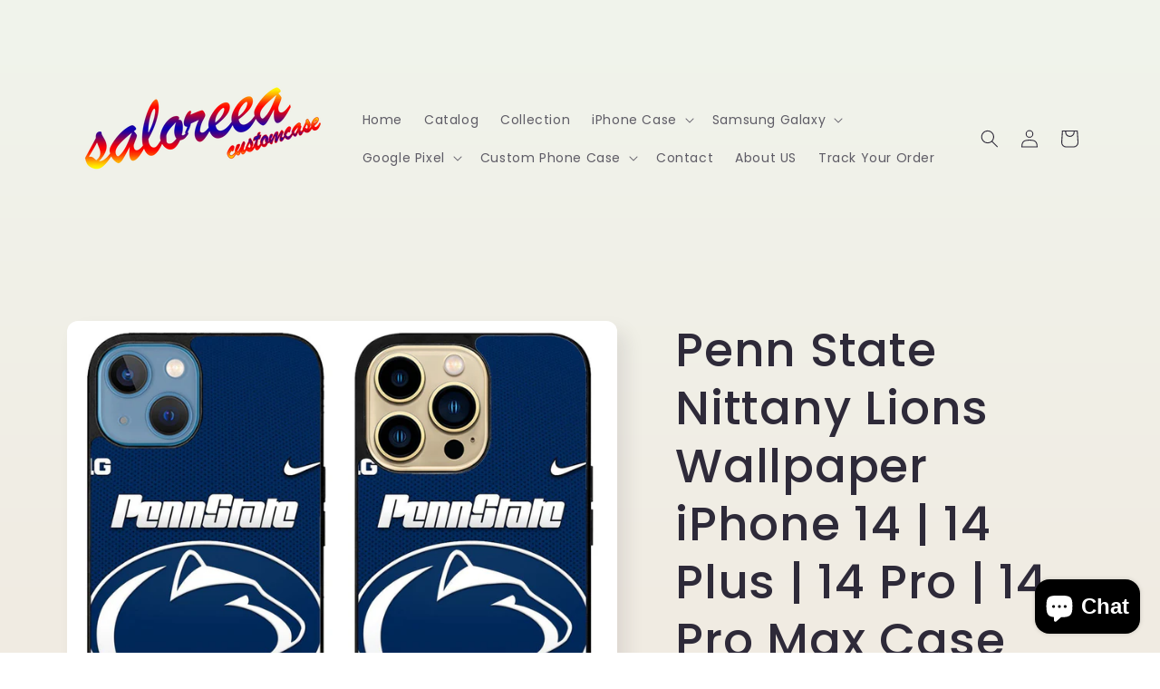

--- FILE ---
content_type: text/html; charset=utf-8
request_url: https://saloreea.com/products/penn-state-nittany-lions-wallpaper-iphone-14-14-plus-14-pro-14-pro-max-case
body_size: 36753
content:
<!doctype html>
<html class="no-js" lang="en">
  <head>
    <meta charset="utf-8">
    <meta http-equiv="X-UA-Compatible" content="IE=edge">
    <meta name="viewport" content="width=device-width,initial-scale=1">
    <meta name="theme-color" content="">
    <link rel="canonical" href="https://saloreea.com/products/penn-state-nittany-lions-wallpaper-iphone-14-14-plus-14-pro-14-pro-max-case">
    <link rel="preconnect" href="https://cdn.shopify.com" crossorigin><link rel="icon" type="image/png" href="//saloreea.com/cdn/shop/files/saloreea_new.png?crop=center&height=32&v=1696437522&width=32"><link rel="preconnect" href="https://fonts.shopifycdn.com" crossorigin><title>
      Penn State Nittany Lions Wallpaper iPhone 14 | 14 Plus | 14 Pro | 14 P
 &ndash; Saloreea</title>

    
      <meta name="description" content="*) Suit your unique sense of style with this customizable fashion, function, and protection case.*) Unique design, fashionable and popular*) Comfortable to hold*) Lightweight, strong, ultra slim and durable*) All buttons &amp;amp; camera lens are accessible*) Good packaging. It will not let items damaged on the way Check O">
    

    

<meta property="og:site_name" content="Saloreea">
<meta property="og:url" content="https://saloreea.com/products/penn-state-nittany-lions-wallpaper-iphone-14-14-plus-14-pro-14-pro-max-case">
<meta property="og:title" content="Penn State Nittany Lions Wallpaper iPhone 14 | 14 Plus | 14 Pro | 14 P">
<meta property="og:type" content="product">
<meta property="og:description" content="*) Suit your unique sense of style with this customizable fashion, function, and protection case.*) Unique design, fashionable and popular*) Comfortable to hold*) Lightweight, strong, ultra slim and durable*) All buttons &amp;amp; camera lens are accessible*) Good packaging. It will not let items damaged on the way Check O"><meta property="og:image" content="http://saloreea.com/cdn/shop/products/PennStateNittanyLionsWallpaper_227119bc-9641-4188-9271-c13e22e1428d.jpg?v=1684657911">
  <meta property="og:image:secure_url" content="https://saloreea.com/cdn/shop/products/PennStateNittanyLionsWallpaper_227119bc-9641-4188-9271-c13e22e1428d.jpg?v=1684657911">
  <meta property="og:image:width" content="1667">
  <meta property="og:image:height" content="1512"><meta property="og:price:amount" content="20.98">
  <meta property="og:price:currency" content="USD"><meta name="twitter:card" content="summary_large_image">
<meta name="twitter:title" content="Penn State Nittany Lions Wallpaper iPhone 14 | 14 Plus | 14 Pro | 14 P">
<meta name="twitter:description" content="*) Suit your unique sense of style with this customizable fashion, function, and protection case.*) Unique design, fashionable and popular*) Comfortable to hold*) Lightweight, strong, ultra slim and durable*) All buttons &amp;amp; camera lens are accessible*) Good packaging. It will not let items damaged on the way Check O">


    <script src="//saloreea.com/cdn/shop/t/4/assets/constants.js?v=95358004781563950421684399405" defer="defer"></script>
    <script src="//saloreea.com/cdn/shop/t/4/assets/pubsub.js?v=2921868252632587581684399406" defer="defer"></script>
    <script src="//saloreea.com/cdn/shop/t/4/assets/global.js?v=127210358271191040921684399405" defer="defer"></script>
    <script>window.performance && window.performance.mark && window.performance.mark('shopify.content_for_header.start');</script><meta name="google-site-verification" content="iS4gYW6J1GkK1Rn8DszxUM8idfJcOZNv8_xoI3mvDfs">
<meta id="shopify-digital-wallet" name="shopify-digital-wallet" content="/76735283507/digital_wallets/dialog">
<meta name="shopify-checkout-api-token" content="311749704ae462d0941f62583bfaa060">
<meta id="in-context-paypal-metadata" data-shop-id="76735283507" data-venmo-supported="false" data-environment="production" data-locale="en_US" data-paypal-v4="true" data-currency="USD">
<link rel="alternate" type="application/json+oembed" href="https://saloreea.com/products/penn-state-nittany-lions-wallpaper-iphone-14-14-plus-14-pro-14-pro-max-case.oembed">
<script async="async" src="/checkouts/internal/preloads.js?locale=en-US"></script>
<script id="shopify-features" type="application/json">{"accessToken":"311749704ae462d0941f62583bfaa060","betas":["rich-media-storefront-analytics"],"domain":"saloreea.com","predictiveSearch":true,"shopId":76735283507,"locale":"en"}</script>
<script>var Shopify = Shopify || {};
Shopify.shop = "789fb4.myshopify.com";
Shopify.locale = "en";
Shopify.currency = {"active":"USD","rate":"1.0"};
Shopify.country = "US";
Shopify.theme = {"name":"Sense","id":150584983859,"schema_name":"Sense","schema_version":"9.0.0","theme_store_id":1356,"role":"main"};
Shopify.theme.handle = "null";
Shopify.theme.style = {"id":null,"handle":null};
Shopify.cdnHost = "saloreea.com/cdn";
Shopify.routes = Shopify.routes || {};
Shopify.routes.root = "/";</script>
<script type="module">!function(o){(o.Shopify=o.Shopify||{}).modules=!0}(window);</script>
<script>!function(o){function n(){var o=[];function n(){o.push(Array.prototype.slice.apply(arguments))}return n.q=o,n}var t=o.Shopify=o.Shopify||{};t.loadFeatures=n(),t.autoloadFeatures=n()}(window);</script>
<script id="shop-js-analytics" type="application/json">{"pageType":"product"}</script>
<script defer="defer" async type="module" src="//saloreea.com/cdn/shopifycloud/shop-js/modules/v2/client.init-shop-cart-sync_C5BV16lS.en.esm.js"></script>
<script defer="defer" async type="module" src="//saloreea.com/cdn/shopifycloud/shop-js/modules/v2/chunk.common_CygWptCX.esm.js"></script>
<script type="module">
  await import("//saloreea.com/cdn/shopifycloud/shop-js/modules/v2/client.init-shop-cart-sync_C5BV16lS.en.esm.js");
await import("//saloreea.com/cdn/shopifycloud/shop-js/modules/v2/chunk.common_CygWptCX.esm.js");

  window.Shopify.SignInWithShop?.initShopCartSync?.({"fedCMEnabled":true,"windoidEnabled":true});

</script>
<script id="__st">var __st={"a":76735283507,"offset":25200,"reqid":"108fc182-bdcb-48b7-9950-4804e7151300-1768702261","pageurl":"saloreea.com\/products\/penn-state-nittany-lions-wallpaper-iphone-14-14-plus-14-pro-14-pro-max-case","u":"5e3d5ba476c2","p":"product","rtyp":"product","rid":8295245611315};</script>
<script>window.ShopifyPaypalV4VisibilityTracking = true;</script>
<script id="captcha-bootstrap">!function(){'use strict';const t='contact',e='account',n='new_comment',o=[[t,t],['blogs',n],['comments',n],[t,'customer']],c=[[e,'customer_login'],[e,'guest_login'],[e,'recover_customer_password'],[e,'create_customer']],r=t=>t.map((([t,e])=>`form[action*='/${t}']:not([data-nocaptcha='true']) input[name='form_type'][value='${e}']`)).join(','),a=t=>()=>t?[...document.querySelectorAll(t)].map((t=>t.form)):[];function s(){const t=[...o],e=r(t);return a(e)}const i='password',u='form_key',d=['recaptcha-v3-token','g-recaptcha-response','h-captcha-response',i],f=()=>{try{return window.sessionStorage}catch{return}},m='__shopify_v',_=t=>t.elements[u];function p(t,e,n=!1){try{const o=window.sessionStorage,c=JSON.parse(o.getItem(e)),{data:r}=function(t){const{data:e,action:n}=t;return t[m]||n?{data:e,action:n}:{data:t,action:n}}(c);for(const[e,n]of Object.entries(r))t.elements[e]&&(t.elements[e].value=n);n&&o.removeItem(e)}catch(o){console.error('form repopulation failed',{error:o})}}const l='form_type',E='cptcha';function T(t){t.dataset[E]=!0}const w=window,h=w.document,L='Shopify',v='ce_forms',y='captcha';let A=!1;((t,e)=>{const n=(g='f06e6c50-85a8-45c8-87d0-21a2b65856fe',I='https://cdn.shopify.com/shopifycloud/storefront-forms-hcaptcha/ce_storefront_forms_captcha_hcaptcha.v1.5.2.iife.js',D={infoText:'Protected by hCaptcha',privacyText:'Privacy',termsText:'Terms'},(t,e,n)=>{const o=w[L][v],c=o.bindForm;if(c)return c(t,g,e,D).then(n);var r;o.q.push([[t,g,e,D],n]),r=I,A||(h.body.append(Object.assign(h.createElement('script'),{id:'captcha-provider',async:!0,src:r})),A=!0)});var g,I,D;w[L]=w[L]||{},w[L][v]=w[L][v]||{},w[L][v].q=[],w[L][y]=w[L][y]||{},w[L][y].protect=function(t,e){n(t,void 0,e),T(t)},Object.freeze(w[L][y]),function(t,e,n,w,h,L){const[v,y,A,g]=function(t,e,n){const i=e?o:[],u=t?c:[],d=[...i,...u],f=r(d),m=r(i),_=r(d.filter((([t,e])=>n.includes(e))));return[a(f),a(m),a(_),s()]}(w,h,L),I=t=>{const e=t.target;return e instanceof HTMLFormElement?e:e&&e.form},D=t=>v().includes(t);t.addEventListener('submit',(t=>{const e=I(t);if(!e)return;const n=D(e)&&!e.dataset.hcaptchaBound&&!e.dataset.recaptchaBound,o=_(e),c=g().includes(e)&&(!o||!o.value);(n||c)&&t.preventDefault(),c&&!n&&(function(t){try{if(!f())return;!function(t){const e=f();if(!e)return;const n=_(t);if(!n)return;const o=n.value;o&&e.removeItem(o)}(t);const e=Array.from(Array(32),(()=>Math.random().toString(36)[2])).join('');!function(t,e){_(t)||t.append(Object.assign(document.createElement('input'),{type:'hidden',name:u})),t.elements[u].value=e}(t,e),function(t,e){const n=f();if(!n)return;const o=[...t.querySelectorAll(`input[type='${i}']`)].map((({name:t})=>t)),c=[...d,...o],r={};for(const[a,s]of new FormData(t).entries())c.includes(a)||(r[a]=s);n.setItem(e,JSON.stringify({[m]:1,action:t.action,data:r}))}(t,e)}catch(e){console.error('failed to persist form',e)}}(e),e.submit())}));const S=(t,e)=>{t&&!t.dataset[E]&&(n(t,e.some((e=>e===t))),T(t))};for(const o of['focusin','change'])t.addEventListener(o,(t=>{const e=I(t);D(e)&&S(e,y())}));const B=e.get('form_key'),M=e.get(l),P=B&&M;t.addEventListener('DOMContentLoaded',(()=>{const t=y();if(P)for(const e of t)e.elements[l].value===M&&p(e,B);[...new Set([...A(),...v().filter((t=>'true'===t.dataset.shopifyCaptcha))])].forEach((e=>S(e,t)))}))}(h,new URLSearchParams(w.location.search),n,t,e,['guest_login'])})(!0,!0)}();</script>
<script integrity="sha256-4kQ18oKyAcykRKYeNunJcIwy7WH5gtpwJnB7kiuLZ1E=" data-source-attribution="shopify.loadfeatures" defer="defer" src="//saloreea.com/cdn/shopifycloud/storefront/assets/storefront/load_feature-a0a9edcb.js" crossorigin="anonymous"></script>
<script data-source-attribution="shopify.dynamic_checkout.dynamic.init">var Shopify=Shopify||{};Shopify.PaymentButton=Shopify.PaymentButton||{isStorefrontPortableWallets:!0,init:function(){window.Shopify.PaymentButton.init=function(){};var t=document.createElement("script");t.src="https://saloreea.com/cdn/shopifycloud/portable-wallets/latest/portable-wallets.en.js",t.type="module",document.head.appendChild(t)}};
</script>
<script data-source-attribution="shopify.dynamic_checkout.buyer_consent">
  function portableWalletsHideBuyerConsent(e){var t=document.getElementById("shopify-buyer-consent"),n=document.getElementById("shopify-subscription-policy-button");t&&n&&(t.classList.add("hidden"),t.setAttribute("aria-hidden","true"),n.removeEventListener("click",e))}function portableWalletsShowBuyerConsent(e){var t=document.getElementById("shopify-buyer-consent"),n=document.getElementById("shopify-subscription-policy-button");t&&n&&(t.classList.remove("hidden"),t.removeAttribute("aria-hidden"),n.addEventListener("click",e))}window.Shopify?.PaymentButton&&(window.Shopify.PaymentButton.hideBuyerConsent=portableWalletsHideBuyerConsent,window.Shopify.PaymentButton.showBuyerConsent=portableWalletsShowBuyerConsent);
</script>
<script>
  function portableWalletsCleanup(e){e&&e.src&&console.error("Failed to load portable wallets script "+e.src);var t=document.querySelectorAll("shopify-accelerated-checkout .shopify-payment-button__skeleton, shopify-accelerated-checkout-cart .wallet-cart-button__skeleton"),e=document.getElementById("shopify-buyer-consent");for(let e=0;e<t.length;e++)t[e].remove();e&&e.remove()}function portableWalletsNotLoadedAsModule(e){e instanceof ErrorEvent&&"string"==typeof e.message&&e.message.includes("import.meta")&&"string"==typeof e.filename&&e.filename.includes("portable-wallets")&&(window.removeEventListener("error",portableWalletsNotLoadedAsModule),window.Shopify.PaymentButton.failedToLoad=e,"loading"===document.readyState?document.addEventListener("DOMContentLoaded",window.Shopify.PaymentButton.init):window.Shopify.PaymentButton.init())}window.addEventListener("error",portableWalletsNotLoadedAsModule);
</script>

<script type="module" src="https://saloreea.com/cdn/shopifycloud/portable-wallets/latest/portable-wallets.en.js" onError="portableWalletsCleanup(this)" crossorigin="anonymous"></script>
<script nomodule>
  document.addEventListener("DOMContentLoaded", portableWalletsCleanup);
</script>

<link id="shopify-accelerated-checkout-styles" rel="stylesheet" media="screen" href="https://saloreea.com/cdn/shopifycloud/portable-wallets/latest/accelerated-checkout-backwards-compat.css" crossorigin="anonymous">
<style id="shopify-accelerated-checkout-cart">
        #shopify-buyer-consent {
  margin-top: 1em;
  display: inline-block;
  width: 100%;
}

#shopify-buyer-consent.hidden {
  display: none;
}

#shopify-subscription-policy-button {
  background: none;
  border: none;
  padding: 0;
  text-decoration: underline;
  font-size: inherit;
  cursor: pointer;
}

#shopify-subscription-policy-button::before {
  box-shadow: none;
}

      </style>
<script id="sections-script" data-sections="header" defer="defer" src="//saloreea.com/cdn/shop/t/4/compiled_assets/scripts.js?3902"></script>
<script>window.performance && window.performance.mark && window.performance.mark('shopify.content_for_header.end');</script>


    <style data-shopify>
      @font-face {
  font-family: Poppins;
  font-weight: 400;
  font-style: normal;
  font-display: swap;
  src: url("//saloreea.com/cdn/fonts/poppins/poppins_n4.0ba78fa5af9b0e1a374041b3ceaadf0a43b41362.woff2") format("woff2"),
       url("//saloreea.com/cdn/fonts/poppins/poppins_n4.214741a72ff2596839fc9760ee7a770386cf16ca.woff") format("woff");
}

      @font-face {
  font-family: Poppins;
  font-weight: 700;
  font-style: normal;
  font-display: swap;
  src: url("//saloreea.com/cdn/fonts/poppins/poppins_n7.56758dcf284489feb014a026f3727f2f20a54626.woff2") format("woff2"),
       url("//saloreea.com/cdn/fonts/poppins/poppins_n7.f34f55d9b3d3205d2cd6f64955ff4b36f0cfd8da.woff") format("woff");
}

      @font-face {
  font-family: Poppins;
  font-weight: 400;
  font-style: italic;
  font-display: swap;
  src: url("//saloreea.com/cdn/fonts/poppins/poppins_i4.846ad1e22474f856bd6b81ba4585a60799a9f5d2.woff2") format("woff2"),
       url("//saloreea.com/cdn/fonts/poppins/poppins_i4.56b43284e8b52fc64c1fd271f289a39e8477e9ec.woff") format("woff");
}

      @font-face {
  font-family: Poppins;
  font-weight: 700;
  font-style: italic;
  font-display: swap;
  src: url("//saloreea.com/cdn/fonts/poppins/poppins_i7.42fd71da11e9d101e1e6c7932199f925f9eea42d.woff2") format("woff2"),
       url("//saloreea.com/cdn/fonts/poppins/poppins_i7.ec8499dbd7616004e21155106d13837fff4cf556.woff") format("woff");
}

      @font-face {
  font-family: Poppins;
  font-weight: 500;
  font-style: normal;
  font-display: swap;
  src: url("//saloreea.com/cdn/fonts/poppins/poppins_n5.ad5b4b72b59a00358afc706450c864c3c8323842.woff2") format("woff2"),
       url("//saloreea.com/cdn/fonts/poppins/poppins_n5.33757fdf985af2d24b32fcd84c9a09224d4b2c39.woff") format("woff");
}


      :root {
        --font-body-family: Poppins, sans-serif;
        --font-body-style: normal;
        --font-body-weight: 400;
        --font-body-weight-bold: 700;

        --font-heading-family: Poppins, sans-serif;
        --font-heading-style: normal;
        --font-heading-weight: 500;

        --font-body-scale: 1.0;
        --font-heading-scale: 1.3;

        --color-base-text: 46, 42, 57;
        --color-shadow: 46, 42, 57;
        --color-base-background-1: 253, 251, 247;
        --color-base-background-2: 237, 255, 167;
        --color-base-solid-button-labels: 253, 251, 247;
        --color-base-outline-button-labels: 46, 42, 57;
        --color-base-accent-1: 155, 4, 111;
        --color-base-accent-2: 94, 54, 83;
        --payment-terms-background-color: #FDFBF7;

        --gradient-base-background-1: linear-gradient(180deg, rgba(240, 244, 236, 1), rgba(241, 235, 226, 1) 100%);
        --gradient-base-background-2: radial-gradient(rgba(255, 229, 229, 1), rgba(255, 224, 218, 1) 25%, rgba(215, 255, 137, 1) 100%);
        --gradient-base-accent-1: #9B046F;
        --gradient-base-accent-2: linear-gradient(320deg, rgba(134, 16, 106, 1), rgba(94, 54, 83, 1) 100%);

        --media-padding: px;
        --media-border-opacity: 0.1;
        --media-border-width: 0px;
        --media-radius: 12px;
        --media-shadow-opacity: 0.1;
        --media-shadow-horizontal-offset: 10px;
        --media-shadow-vertical-offset: 12px;
        --media-shadow-blur-radius: 20px;
        --media-shadow-visible: 1;

        --page-width: 120rem;
        --page-width-margin: 0rem;

        --product-card-image-padding: 0.0rem;
        --product-card-corner-radius: 1.2rem;
        --product-card-text-alignment: center;
        --product-card-border-width: 0.0rem;
        --product-card-border-opacity: 0.1;
        --product-card-shadow-opacity: 0.05;
        --product-card-shadow-visible: 1;
        --product-card-shadow-horizontal-offset: 1.0rem;
        --product-card-shadow-vertical-offset: 1.0rem;
        --product-card-shadow-blur-radius: 3.5rem;

        --collection-card-image-padding: 0.0rem;
        --collection-card-corner-radius: 1.2rem;
        --collection-card-text-alignment: center;
        --collection-card-border-width: 0.0rem;
        --collection-card-border-opacity: 0.1;
        --collection-card-shadow-opacity: 0.05;
        --collection-card-shadow-visible: 1;
        --collection-card-shadow-horizontal-offset: 1.0rem;
        --collection-card-shadow-vertical-offset: 1.0rem;
        --collection-card-shadow-blur-radius: 3.5rem;

        --blog-card-image-padding: 0.0rem;
        --blog-card-corner-radius: 1.2rem;
        --blog-card-text-alignment: center;
        --blog-card-border-width: 0.0rem;
        --blog-card-border-opacity: 0.1;
        --blog-card-shadow-opacity: 0.05;
        --blog-card-shadow-visible: 1;
        --blog-card-shadow-horizontal-offset: 1.0rem;
        --blog-card-shadow-vertical-offset: 1.0rem;
        --blog-card-shadow-blur-radius: 3.5rem;

        --badge-corner-radius: 2.0rem;

        --popup-border-width: 1px;
        --popup-border-opacity: 0.1;
        --popup-corner-radius: 22px;
        --popup-shadow-opacity: 0.1;
        --popup-shadow-horizontal-offset: 10px;
        --popup-shadow-vertical-offset: 12px;
        --popup-shadow-blur-radius: 20px;

        --drawer-border-width: 1px;
        --drawer-border-opacity: 0.1;
        --drawer-shadow-opacity: 0.0;
        --drawer-shadow-horizontal-offset: 0px;
        --drawer-shadow-vertical-offset: 4px;
        --drawer-shadow-blur-radius: 5px;

        --spacing-sections-desktop: 36px;
        --spacing-sections-mobile: 25px;

        --grid-desktop-vertical-spacing: 40px;
        --grid-desktop-horizontal-spacing: 40px;
        --grid-mobile-vertical-spacing: 20px;
        --grid-mobile-horizontal-spacing: 20px;

        --text-boxes-border-opacity: 0.1;
        --text-boxes-border-width: 0px;
        --text-boxes-radius: 24px;
        --text-boxes-shadow-opacity: 0.0;
        --text-boxes-shadow-visible: 0;
        --text-boxes-shadow-horizontal-offset: 10px;
        --text-boxes-shadow-vertical-offset: 12px;
        --text-boxes-shadow-blur-radius: 20px;

        --buttons-radius: 10px;
        --buttons-radius-outset: 11px;
        --buttons-border-width: 1px;
        --buttons-border-opacity: 0.55;
        --buttons-shadow-opacity: 0.0;
        --buttons-shadow-visible: 0;
        --buttons-shadow-horizontal-offset: 0px;
        --buttons-shadow-vertical-offset: 4px;
        --buttons-shadow-blur-radius: 5px;
        --buttons-border-offset: 0.3px;

        --inputs-radius: 10px;
        --inputs-border-width: 1px;
        --inputs-border-opacity: 0.55;
        --inputs-shadow-opacity: 0.0;
        --inputs-shadow-horizontal-offset: 0px;
        --inputs-margin-offset: 0px;
        --inputs-shadow-vertical-offset: 4px;
        --inputs-shadow-blur-radius: 5px;
        --inputs-radius-outset: 11px;

        --variant-pills-radius: 10px;
        --variant-pills-border-width: 0px;
        --variant-pills-border-opacity: 0.1;
        --variant-pills-shadow-opacity: 0.0;
        --variant-pills-shadow-horizontal-offset: 0px;
        --variant-pills-shadow-vertical-offset: 4px;
        --variant-pills-shadow-blur-radius: 5px;
      }

      *,
      *::before,
      *::after {
        box-sizing: inherit;
      }

      html {
        box-sizing: border-box;
        font-size: calc(var(--font-body-scale) * 62.5%);
        height: 100%;
      }

      body {
        display: grid;
        grid-template-rows: auto auto 1fr auto;
        grid-template-columns: 100%;
        min-height: 100%;
        margin: 0;
        font-size: 1.5rem;
        letter-spacing: 0.06rem;
        line-height: calc(1 + 0.8 / var(--font-body-scale));
        font-family: var(--font-body-family);
        font-style: var(--font-body-style);
        font-weight: var(--font-body-weight);
      }

      @media screen and (min-width: 750px) {
        body {
          font-size: 1.6rem;
        }
      }
    </style>

    <link href="//saloreea.com/cdn/shop/t/4/assets/base.css?v=140624990073879848751684399404" rel="stylesheet" type="text/css" media="all" />
<link rel="preload" as="font" href="//saloreea.com/cdn/fonts/poppins/poppins_n4.0ba78fa5af9b0e1a374041b3ceaadf0a43b41362.woff2" type="font/woff2" crossorigin><link rel="preload" as="font" href="//saloreea.com/cdn/fonts/poppins/poppins_n5.ad5b4b72b59a00358afc706450c864c3c8323842.woff2" type="font/woff2" crossorigin><link rel="stylesheet" href="//saloreea.com/cdn/shop/t/4/assets/component-predictive-search.css?v=85913294783299393391684399405" media="print" onload="this.media='all'"><script>document.documentElement.className = document.documentElement.className.replace('no-js', 'js');
    if (Shopify.designMode) {
      document.documentElement.classList.add('shopify-design-mode');
    }
    </script>
  <script src="https://cdn.shopify.com/extensions/7bc9bb47-adfa-4267-963e-cadee5096caf/inbox-1252/assets/inbox-chat-loader.js" type="text/javascript" defer="defer"></script>
<script src="https://cdn.shopify.com/extensions/fef74e5c-4c2b-4cf4-8bcb-a6a437504aa0/proof-bear-sales-popup-36/assets/salespop-widget.js" type="text/javascript" defer="defer"></script>
<link href="https://monorail-edge.shopifysvc.com" rel="dns-prefetch">
<script>(function(){if ("sendBeacon" in navigator && "performance" in window) {try {var session_token_from_headers = performance.getEntriesByType('navigation')[0].serverTiming.find(x => x.name == '_s').description;} catch {var session_token_from_headers = undefined;}var session_cookie_matches = document.cookie.match(/_shopify_s=([^;]*)/);var session_token_from_cookie = session_cookie_matches && session_cookie_matches.length === 2 ? session_cookie_matches[1] : "";var session_token = session_token_from_headers || session_token_from_cookie || "";function handle_abandonment_event(e) {var entries = performance.getEntries().filter(function(entry) {return /monorail-edge.shopifysvc.com/.test(entry.name);});if (!window.abandonment_tracked && entries.length === 0) {window.abandonment_tracked = true;var currentMs = Date.now();var navigation_start = performance.timing.navigationStart;var payload = {shop_id: 76735283507,url: window.location.href,navigation_start,duration: currentMs - navigation_start,session_token,page_type: "product"};window.navigator.sendBeacon("https://monorail-edge.shopifysvc.com/v1/produce", JSON.stringify({schema_id: "online_store_buyer_site_abandonment/1.1",payload: payload,metadata: {event_created_at_ms: currentMs,event_sent_at_ms: currentMs}}));}}window.addEventListener('pagehide', handle_abandonment_event);}}());</script>
<script id="web-pixels-manager-setup">(function e(e,d,r,n,o){if(void 0===o&&(o={}),!Boolean(null===(a=null===(i=window.Shopify)||void 0===i?void 0:i.analytics)||void 0===a?void 0:a.replayQueue)){var i,a;window.Shopify=window.Shopify||{};var t=window.Shopify;t.analytics=t.analytics||{};var s=t.analytics;s.replayQueue=[],s.publish=function(e,d,r){return s.replayQueue.push([e,d,r]),!0};try{self.performance.mark("wpm:start")}catch(e){}var l=function(){var e={modern:/Edge?\/(1{2}[4-9]|1[2-9]\d|[2-9]\d{2}|\d{4,})\.\d+(\.\d+|)|Firefox\/(1{2}[4-9]|1[2-9]\d|[2-9]\d{2}|\d{4,})\.\d+(\.\d+|)|Chrom(ium|e)\/(9{2}|\d{3,})\.\d+(\.\d+|)|(Maci|X1{2}).+ Version\/(15\.\d+|(1[6-9]|[2-9]\d|\d{3,})\.\d+)([,.]\d+|)( \(\w+\)|)( Mobile\/\w+|) Safari\/|Chrome.+OPR\/(9{2}|\d{3,})\.\d+\.\d+|(CPU[ +]OS|iPhone[ +]OS|CPU[ +]iPhone|CPU IPhone OS|CPU iPad OS)[ +]+(15[._]\d+|(1[6-9]|[2-9]\d|\d{3,})[._]\d+)([._]\d+|)|Android:?[ /-](13[3-9]|1[4-9]\d|[2-9]\d{2}|\d{4,})(\.\d+|)(\.\d+|)|Android.+Firefox\/(13[5-9]|1[4-9]\d|[2-9]\d{2}|\d{4,})\.\d+(\.\d+|)|Android.+Chrom(ium|e)\/(13[3-9]|1[4-9]\d|[2-9]\d{2}|\d{4,})\.\d+(\.\d+|)|SamsungBrowser\/([2-9]\d|\d{3,})\.\d+/,legacy:/Edge?\/(1[6-9]|[2-9]\d|\d{3,})\.\d+(\.\d+|)|Firefox\/(5[4-9]|[6-9]\d|\d{3,})\.\d+(\.\d+|)|Chrom(ium|e)\/(5[1-9]|[6-9]\d|\d{3,})\.\d+(\.\d+|)([\d.]+$|.*Safari\/(?![\d.]+ Edge\/[\d.]+$))|(Maci|X1{2}).+ Version\/(10\.\d+|(1[1-9]|[2-9]\d|\d{3,})\.\d+)([,.]\d+|)( \(\w+\)|)( Mobile\/\w+|) Safari\/|Chrome.+OPR\/(3[89]|[4-9]\d|\d{3,})\.\d+\.\d+|(CPU[ +]OS|iPhone[ +]OS|CPU[ +]iPhone|CPU IPhone OS|CPU iPad OS)[ +]+(10[._]\d+|(1[1-9]|[2-9]\d|\d{3,})[._]\d+)([._]\d+|)|Android:?[ /-](13[3-9]|1[4-9]\d|[2-9]\d{2}|\d{4,})(\.\d+|)(\.\d+|)|Mobile Safari.+OPR\/([89]\d|\d{3,})\.\d+\.\d+|Android.+Firefox\/(13[5-9]|1[4-9]\d|[2-9]\d{2}|\d{4,})\.\d+(\.\d+|)|Android.+Chrom(ium|e)\/(13[3-9]|1[4-9]\d|[2-9]\d{2}|\d{4,})\.\d+(\.\d+|)|Android.+(UC? ?Browser|UCWEB|U3)[ /]?(15\.([5-9]|\d{2,})|(1[6-9]|[2-9]\d|\d{3,})\.\d+)\.\d+|SamsungBrowser\/(5\.\d+|([6-9]|\d{2,})\.\d+)|Android.+MQ{2}Browser\/(14(\.(9|\d{2,})|)|(1[5-9]|[2-9]\d|\d{3,})(\.\d+|))(\.\d+|)|K[Aa][Ii]OS\/(3\.\d+|([4-9]|\d{2,})\.\d+)(\.\d+|)/},d=e.modern,r=e.legacy,n=navigator.userAgent;return n.match(d)?"modern":n.match(r)?"legacy":"unknown"}(),u="modern"===l?"modern":"legacy",c=(null!=n?n:{modern:"",legacy:""})[u],f=function(e){return[e.baseUrl,"/wpm","/b",e.hashVersion,"modern"===e.buildTarget?"m":"l",".js"].join("")}({baseUrl:d,hashVersion:r,buildTarget:u}),m=function(e){var d=e.version,r=e.bundleTarget,n=e.surface,o=e.pageUrl,i=e.monorailEndpoint;return{emit:function(e){var a=e.status,t=e.errorMsg,s=(new Date).getTime(),l=JSON.stringify({metadata:{event_sent_at_ms:s},events:[{schema_id:"web_pixels_manager_load/3.1",payload:{version:d,bundle_target:r,page_url:o,status:a,surface:n,error_msg:t},metadata:{event_created_at_ms:s}}]});if(!i)return console&&console.warn&&console.warn("[Web Pixels Manager] No Monorail endpoint provided, skipping logging."),!1;try{return self.navigator.sendBeacon.bind(self.navigator)(i,l)}catch(e){}var u=new XMLHttpRequest;try{return u.open("POST",i,!0),u.setRequestHeader("Content-Type","text/plain"),u.send(l),!0}catch(e){return console&&console.warn&&console.warn("[Web Pixels Manager] Got an unhandled error while logging to Monorail."),!1}}}}({version:r,bundleTarget:l,surface:e.surface,pageUrl:self.location.href,monorailEndpoint:e.monorailEndpoint});try{o.browserTarget=l,function(e){var d=e.src,r=e.async,n=void 0===r||r,o=e.onload,i=e.onerror,a=e.sri,t=e.scriptDataAttributes,s=void 0===t?{}:t,l=document.createElement("script"),u=document.querySelector("head"),c=document.querySelector("body");if(l.async=n,l.src=d,a&&(l.integrity=a,l.crossOrigin="anonymous"),s)for(var f in s)if(Object.prototype.hasOwnProperty.call(s,f))try{l.dataset[f]=s[f]}catch(e){}if(o&&l.addEventListener("load",o),i&&l.addEventListener("error",i),u)u.appendChild(l);else{if(!c)throw new Error("Did not find a head or body element to append the script");c.appendChild(l)}}({src:f,async:!0,onload:function(){if(!function(){var e,d;return Boolean(null===(d=null===(e=window.Shopify)||void 0===e?void 0:e.analytics)||void 0===d?void 0:d.initialized)}()){var d=window.webPixelsManager.init(e)||void 0;if(d){var r=window.Shopify.analytics;r.replayQueue.forEach((function(e){var r=e[0],n=e[1],o=e[2];d.publishCustomEvent(r,n,o)})),r.replayQueue=[],r.publish=d.publishCustomEvent,r.visitor=d.visitor,r.initialized=!0}}},onerror:function(){return m.emit({status:"failed",errorMsg:"".concat(f," has failed to load")})},sri:function(e){var d=/^sha384-[A-Za-z0-9+/=]+$/;return"string"==typeof e&&d.test(e)}(c)?c:"",scriptDataAttributes:o}),m.emit({status:"loading"})}catch(e){m.emit({status:"failed",errorMsg:(null==e?void 0:e.message)||"Unknown error"})}}})({shopId: 76735283507,storefrontBaseUrl: "https://saloreea.com",extensionsBaseUrl: "https://extensions.shopifycdn.com/cdn/shopifycloud/web-pixels-manager",monorailEndpoint: "https://monorail-edge.shopifysvc.com/unstable/produce_batch",surface: "storefront-renderer",enabledBetaFlags: ["2dca8a86"],webPixelsConfigList: [{"id":"2015953203","configuration":"{\"webPixelName\":\"Judge.me\"}","eventPayloadVersion":"v1","runtimeContext":"STRICT","scriptVersion":"34ad157958823915625854214640f0bf","type":"APP","apiClientId":683015,"privacyPurposes":["ANALYTICS"],"dataSharingAdjustments":{"protectedCustomerApprovalScopes":["read_customer_email","read_customer_name","read_customer_personal_data","read_customer_phone"]}},{"id":"744522035","configuration":"{\"config\":\"{\\\"google_tag_ids\\\":[\\\"G-M4MHJFX2EV\\\",\\\"AW-711108879\\\",\\\"GT-MQPXN4KD\\\"],\\\"target_country\\\":\\\"US\\\",\\\"gtag_events\\\":[{\\\"type\\\":\\\"begin_checkout\\\",\\\"action_label\\\":[\\\"G-M4MHJFX2EV\\\",\\\"AW-711108879\\\/D4WZCPj80aoBEI_SitMC\\\"]},{\\\"type\\\":\\\"search\\\",\\\"action_label\\\":[\\\"G-M4MHJFX2EV\\\",\\\"AW-711108879\\\/teb0CPv80aoBEI_SitMC\\\"]},{\\\"type\\\":\\\"view_item\\\",\\\"action_label\\\":[\\\"G-M4MHJFX2EV\\\",\\\"AW-711108879\\\/vIAdCPL80aoBEI_SitMC\\\",\\\"MC-H7WF0S795K\\\"]},{\\\"type\\\":\\\"purchase\\\",\\\"action_label\\\":[\\\"G-M4MHJFX2EV\\\",\\\"AW-711108879\\\/XhKFCO_80aoBEI_SitMC\\\",\\\"MC-H7WF0S795K\\\"]},{\\\"type\\\":\\\"page_view\\\",\\\"action_label\\\":[\\\"G-M4MHJFX2EV\\\",\\\"AW-711108879\\\/G5nVCOz80aoBEI_SitMC\\\",\\\"MC-H7WF0S795K\\\"]},{\\\"type\\\":\\\"add_payment_info\\\",\\\"action_label\\\":[\\\"G-M4MHJFX2EV\\\",\\\"AW-711108879\\\/02QwCP780aoBEI_SitMC\\\"]},{\\\"type\\\":\\\"add_to_cart\\\",\\\"action_label\\\":[\\\"G-M4MHJFX2EV\\\",\\\"AW-711108879\\\/SjN6CPX80aoBEI_SitMC\\\"]}],\\\"enable_monitoring_mode\\\":false}\"}","eventPayloadVersion":"v1","runtimeContext":"OPEN","scriptVersion":"b2a88bafab3e21179ed38636efcd8a93","type":"APP","apiClientId":1780363,"privacyPurposes":[],"dataSharingAdjustments":{"protectedCustomerApprovalScopes":["read_customer_address","read_customer_email","read_customer_name","read_customer_personal_data","read_customer_phone"]}},{"id":"shopify-app-pixel","configuration":"{}","eventPayloadVersion":"v1","runtimeContext":"STRICT","scriptVersion":"0450","apiClientId":"shopify-pixel","type":"APP","privacyPurposes":["ANALYTICS","MARKETING"]},{"id":"shopify-custom-pixel","eventPayloadVersion":"v1","runtimeContext":"LAX","scriptVersion":"0450","apiClientId":"shopify-pixel","type":"CUSTOM","privacyPurposes":["ANALYTICS","MARKETING"]}],isMerchantRequest: false,initData: {"shop":{"name":"Saloreea","paymentSettings":{"currencyCode":"USD"},"myshopifyDomain":"789fb4.myshopify.com","countryCode":"ID","storefrontUrl":"https:\/\/saloreea.com"},"customer":null,"cart":null,"checkout":null,"productVariants":[{"price":{"amount":20.98,"currencyCode":"USD"},"product":{"title":"Penn State Nittany Lions Wallpaper iPhone 14 | 14 Plus | 14 Pro | 14 Pro Max Case","vendor":"Joincustomcase","id":"8295245611315","untranslatedTitle":"Penn State Nittany Lions Wallpaper iPhone 14 | 14 Plus | 14 Pro | 14 Pro Max Case","url":"\/products\/penn-state-nittany-lions-wallpaper-iphone-14-14-plus-14-pro-14-pro-max-case","type":"iPhone Case"},"id":"45191943651635","image":{"src":"\/\/saloreea.com\/cdn\/shop\/products\/PennStateNittanyLionsWallpaper_227119bc-9641-4188-9271-c13e22e1428d.jpg?v=1684657911"},"sku":null,"title":"iPhone 14","untranslatedTitle":"iPhone 14"},{"price":{"amount":20.98,"currencyCode":"USD"},"product":{"title":"Penn State Nittany Lions Wallpaper iPhone 14 | 14 Plus | 14 Pro | 14 Pro Max Case","vendor":"Joincustomcase","id":"8295245611315","untranslatedTitle":"Penn State Nittany Lions Wallpaper iPhone 14 | 14 Plus | 14 Pro | 14 Pro Max Case","url":"\/products\/penn-state-nittany-lions-wallpaper-iphone-14-14-plus-14-pro-14-pro-max-case","type":"iPhone Case"},"id":"45191943684403","image":{"src":"\/\/saloreea.com\/cdn\/shop\/products\/PennStateNittanyLionsWallpaper_227119bc-9641-4188-9271-c13e22e1428d.jpg?v=1684657911"},"sku":null,"title":"iPhone 14 Plus","untranslatedTitle":"iPhone 14 Plus"},{"price":{"amount":20.98,"currencyCode":"USD"},"product":{"title":"Penn State Nittany Lions Wallpaper iPhone 14 | 14 Plus | 14 Pro | 14 Pro Max Case","vendor":"Joincustomcase","id":"8295245611315","untranslatedTitle":"Penn State Nittany Lions Wallpaper iPhone 14 | 14 Plus | 14 Pro | 14 Pro Max Case","url":"\/products\/penn-state-nittany-lions-wallpaper-iphone-14-14-plus-14-pro-14-pro-max-case","type":"iPhone Case"},"id":"45191943717171","image":{"src":"\/\/saloreea.com\/cdn\/shop\/products\/PennStateNittanyLionsWallpaper_227119bc-9641-4188-9271-c13e22e1428d.jpg?v=1684657911"},"sku":null,"title":"iPhone 14 Pro","untranslatedTitle":"iPhone 14 Pro"},{"price":{"amount":20.98,"currencyCode":"USD"},"product":{"title":"Penn State Nittany Lions Wallpaper iPhone 14 | 14 Plus | 14 Pro | 14 Pro Max Case","vendor":"Joincustomcase","id":"8295245611315","untranslatedTitle":"Penn State Nittany Lions Wallpaper iPhone 14 | 14 Plus | 14 Pro | 14 Pro Max Case","url":"\/products\/penn-state-nittany-lions-wallpaper-iphone-14-14-plus-14-pro-14-pro-max-case","type":"iPhone Case"},"id":"45191943749939","image":{"src":"\/\/saloreea.com\/cdn\/shop\/products\/PennStateNittanyLionsWallpaper_227119bc-9641-4188-9271-c13e22e1428d.jpg?v=1684657911"},"sku":null,"title":"iPhone 14 Pro Max","untranslatedTitle":"iPhone 14 Pro Max"}],"purchasingCompany":null},},"https://saloreea.com/cdn","fcfee988w5aeb613cpc8e4bc33m6693e112",{"modern":"","legacy":""},{"shopId":"76735283507","storefrontBaseUrl":"https:\/\/saloreea.com","extensionBaseUrl":"https:\/\/extensions.shopifycdn.com\/cdn\/shopifycloud\/web-pixels-manager","surface":"storefront-renderer","enabledBetaFlags":"[\"2dca8a86\"]","isMerchantRequest":"false","hashVersion":"fcfee988w5aeb613cpc8e4bc33m6693e112","publish":"custom","events":"[[\"page_viewed\",{}],[\"product_viewed\",{\"productVariant\":{\"price\":{\"amount\":20.98,\"currencyCode\":\"USD\"},\"product\":{\"title\":\"Penn State Nittany Lions Wallpaper iPhone 14 | 14 Plus | 14 Pro | 14 Pro Max Case\",\"vendor\":\"Joincustomcase\",\"id\":\"8295245611315\",\"untranslatedTitle\":\"Penn State Nittany Lions Wallpaper iPhone 14 | 14 Plus | 14 Pro | 14 Pro Max Case\",\"url\":\"\/products\/penn-state-nittany-lions-wallpaper-iphone-14-14-plus-14-pro-14-pro-max-case\",\"type\":\"iPhone Case\"},\"id\":\"45191943651635\",\"image\":{\"src\":\"\/\/saloreea.com\/cdn\/shop\/products\/PennStateNittanyLionsWallpaper_227119bc-9641-4188-9271-c13e22e1428d.jpg?v=1684657911\"},\"sku\":null,\"title\":\"iPhone 14\",\"untranslatedTitle\":\"iPhone 14\"}}]]"});</script><script>
  window.ShopifyAnalytics = window.ShopifyAnalytics || {};
  window.ShopifyAnalytics.meta = window.ShopifyAnalytics.meta || {};
  window.ShopifyAnalytics.meta.currency = 'USD';
  var meta = {"product":{"id":8295245611315,"gid":"gid:\/\/shopify\/Product\/8295245611315","vendor":"Joincustomcase","type":"iPhone Case","handle":"penn-state-nittany-lions-wallpaper-iphone-14-14-plus-14-pro-14-pro-max-case","variants":[{"id":45191943651635,"price":2098,"name":"Penn State Nittany Lions Wallpaper iPhone 14 | 14 Plus | 14 Pro | 14 Pro Max Case - iPhone 14","public_title":"iPhone 14","sku":null},{"id":45191943684403,"price":2098,"name":"Penn State Nittany Lions Wallpaper iPhone 14 | 14 Plus | 14 Pro | 14 Pro Max Case - iPhone 14 Plus","public_title":"iPhone 14 Plus","sku":null},{"id":45191943717171,"price":2098,"name":"Penn State Nittany Lions Wallpaper iPhone 14 | 14 Plus | 14 Pro | 14 Pro Max Case - iPhone 14 Pro","public_title":"iPhone 14 Pro","sku":null},{"id":45191943749939,"price":2098,"name":"Penn State Nittany Lions Wallpaper iPhone 14 | 14 Plus | 14 Pro | 14 Pro Max Case - iPhone 14 Pro Max","public_title":"iPhone 14 Pro Max","sku":null}],"remote":false},"page":{"pageType":"product","resourceType":"product","resourceId":8295245611315,"requestId":"108fc182-bdcb-48b7-9950-4804e7151300-1768702261"}};
  for (var attr in meta) {
    window.ShopifyAnalytics.meta[attr] = meta[attr];
  }
</script>
<script class="analytics">
  (function () {
    var customDocumentWrite = function(content) {
      var jquery = null;

      if (window.jQuery) {
        jquery = window.jQuery;
      } else if (window.Checkout && window.Checkout.$) {
        jquery = window.Checkout.$;
      }

      if (jquery) {
        jquery('body').append(content);
      }
    };

    var hasLoggedConversion = function(token) {
      if (token) {
        return document.cookie.indexOf('loggedConversion=' + token) !== -1;
      }
      return false;
    }

    var setCookieIfConversion = function(token) {
      if (token) {
        var twoMonthsFromNow = new Date(Date.now());
        twoMonthsFromNow.setMonth(twoMonthsFromNow.getMonth() + 2);

        document.cookie = 'loggedConversion=' + token + '; expires=' + twoMonthsFromNow;
      }
    }

    var trekkie = window.ShopifyAnalytics.lib = window.trekkie = window.trekkie || [];
    if (trekkie.integrations) {
      return;
    }
    trekkie.methods = [
      'identify',
      'page',
      'ready',
      'track',
      'trackForm',
      'trackLink'
    ];
    trekkie.factory = function(method) {
      return function() {
        var args = Array.prototype.slice.call(arguments);
        args.unshift(method);
        trekkie.push(args);
        return trekkie;
      };
    };
    for (var i = 0; i < trekkie.methods.length; i++) {
      var key = trekkie.methods[i];
      trekkie[key] = trekkie.factory(key);
    }
    trekkie.load = function(config) {
      trekkie.config = config || {};
      trekkie.config.initialDocumentCookie = document.cookie;
      var first = document.getElementsByTagName('script')[0];
      var script = document.createElement('script');
      script.type = 'text/javascript';
      script.onerror = function(e) {
        var scriptFallback = document.createElement('script');
        scriptFallback.type = 'text/javascript';
        scriptFallback.onerror = function(error) {
                var Monorail = {
      produce: function produce(monorailDomain, schemaId, payload) {
        var currentMs = new Date().getTime();
        var event = {
          schema_id: schemaId,
          payload: payload,
          metadata: {
            event_created_at_ms: currentMs,
            event_sent_at_ms: currentMs
          }
        };
        return Monorail.sendRequest("https://" + monorailDomain + "/v1/produce", JSON.stringify(event));
      },
      sendRequest: function sendRequest(endpointUrl, payload) {
        // Try the sendBeacon API
        if (window && window.navigator && typeof window.navigator.sendBeacon === 'function' && typeof window.Blob === 'function' && !Monorail.isIos12()) {
          var blobData = new window.Blob([payload], {
            type: 'text/plain'
          });

          if (window.navigator.sendBeacon(endpointUrl, blobData)) {
            return true;
          } // sendBeacon was not successful

        } // XHR beacon

        var xhr = new XMLHttpRequest();

        try {
          xhr.open('POST', endpointUrl);
          xhr.setRequestHeader('Content-Type', 'text/plain');
          xhr.send(payload);
        } catch (e) {
          console.log(e);
        }

        return false;
      },
      isIos12: function isIos12() {
        return window.navigator.userAgent.lastIndexOf('iPhone; CPU iPhone OS 12_') !== -1 || window.navigator.userAgent.lastIndexOf('iPad; CPU OS 12_') !== -1;
      }
    };
    Monorail.produce('monorail-edge.shopifysvc.com',
      'trekkie_storefront_load_errors/1.1',
      {shop_id: 76735283507,
      theme_id: 150584983859,
      app_name: "storefront",
      context_url: window.location.href,
      source_url: "//saloreea.com/cdn/s/trekkie.storefront.cd680fe47e6c39ca5d5df5f0a32d569bc48c0f27.min.js"});

        };
        scriptFallback.async = true;
        scriptFallback.src = '//saloreea.com/cdn/s/trekkie.storefront.cd680fe47e6c39ca5d5df5f0a32d569bc48c0f27.min.js';
        first.parentNode.insertBefore(scriptFallback, first);
      };
      script.async = true;
      script.src = '//saloreea.com/cdn/s/trekkie.storefront.cd680fe47e6c39ca5d5df5f0a32d569bc48c0f27.min.js';
      first.parentNode.insertBefore(script, first);
    };
    trekkie.load(
      {"Trekkie":{"appName":"storefront","development":false,"defaultAttributes":{"shopId":76735283507,"isMerchantRequest":null,"themeId":150584983859,"themeCityHash":"16613142559715635944","contentLanguage":"en","currency":"USD","eventMetadataId":"b0713133-b830-4ae6-a51e-3a4fff858ffb"},"isServerSideCookieWritingEnabled":true,"monorailRegion":"shop_domain","enabledBetaFlags":["65f19447"]},"Session Attribution":{},"S2S":{"facebookCapiEnabled":false,"source":"trekkie-storefront-renderer","apiClientId":580111}}
    );

    var loaded = false;
    trekkie.ready(function() {
      if (loaded) return;
      loaded = true;

      window.ShopifyAnalytics.lib = window.trekkie;

      var originalDocumentWrite = document.write;
      document.write = customDocumentWrite;
      try { window.ShopifyAnalytics.merchantGoogleAnalytics.call(this); } catch(error) {};
      document.write = originalDocumentWrite;

      window.ShopifyAnalytics.lib.page(null,{"pageType":"product","resourceType":"product","resourceId":8295245611315,"requestId":"108fc182-bdcb-48b7-9950-4804e7151300-1768702261","shopifyEmitted":true});

      var match = window.location.pathname.match(/checkouts\/(.+)\/(thank_you|post_purchase)/)
      var token = match? match[1]: undefined;
      if (!hasLoggedConversion(token)) {
        setCookieIfConversion(token);
        window.ShopifyAnalytics.lib.track("Viewed Product",{"currency":"USD","variantId":45191943651635,"productId":8295245611315,"productGid":"gid:\/\/shopify\/Product\/8295245611315","name":"Penn State Nittany Lions Wallpaper iPhone 14 | 14 Plus | 14 Pro | 14 Pro Max Case - iPhone 14","price":"20.98","sku":null,"brand":"Joincustomcase","variant":"iPhone 14","category":"iPhone Case","nonInteraction":true,"remote":false},undefined,undefined,{"shopifyEmitted":true});
      window.ShopifyAnalytics.lib.track("monorail:\/\/trekkie_storefront_viewed_product\/1.1",{"currency":"USD","variantId":45191943651635,"productId":8295245611315,"productGid":"gid:\/\/shopify\/Product\/8295245611315","name":"Penn State Nittany Lions Wallpaper iPhone 14 | 14 Plus | 14 Pro | 14 Pro Max Case - iPhone 14","price":"20.98","sku":null,"brand":"Joincustomcase","variant":"iPhone 14","category":"iPhone Case","nonInteraction":true,"remote":false,"referer":"https:\/\/saloreea.com\/products\/penn-state-nittany-lions-wallpaper-iphone-14-14-plus-14-pro-14-pro-max-case"});
      }
    });


        var eventsListenerScript = document.createElement('script');
        eventsListenerScript.async = true;
        eventsListenerScript.src = "//saloreea.com/cdn/shopifycloud/storefront/assets/shop_events_listener-3da45d37.js";
        document.getElementsByTagName('head')[0].appendChild(eventsListenerScript);

})();</script>
  <script>
  if (!window.ga || (window.ga && typeof window.ga !== 'function')) {
    window.ga = function ga() {
      (window.ga.q = window.ga.q || []).push(arguments);
      if (window.Shopify && window.Shopify.analytics && typeof window.Shopify.analytics.publish === 'function') {
        window.Shopify.analytics.publish("ga_stub_called", {}, {sendTo: "google_osp_migration"});
      }
      console.error("Shopify's Google Analytics stub called with:", Array.from(arguments), "\nSee https://help.shopify.com/manual/promoting-marketing/pixels/pixel-migration#google for more information.");
    };
    if (window.Shopify && window.Shopify.analytics && typeof window.Shopify.analytics.publish === 'function') {
      window.Shopify.analytics.publish("ga_stub_initialized", {}, {sendTo: "google_osp_migration"});
    }
  }
</script>
<script
  defer
  src="https://saloreea.com/cdn/shopifycloud/perf-kit/shopify-perf-kit-3.0.4.min.js"
  data-application="storefront-renderer"
  data-shop-id="76735283507"
  data-render-region="gcp-us-central1"
  data-page-type="product"
  data-theme-instance-id="150584983859"
  data-theme-name="Sense"
  data-theme-version="9.0.0"
  data-monorail-region="shop_domain"
  data-resource-timing-sampling-rate="10"
  data-shs="true"
  data-shs-beacon="true"
  data-shs-export-with-fetch="true"
  data-shs-logs-sample-rate="1"
  data-shs-beacon-endpoint="https://saloreea.com/api/collect"
></script>
</head>

  <body class="gradient">
    <a class="skip-to-content-link button visually-hidden" href="#MainContent">
      Skip to content
    </a><!-- BEGIN sections: header-group -->
<div id="shopify-section-sections--19153231282483__announcement-bar" class="shopify-section shopify-section-group-header-group announcement-bar-section"><div class="announcement-bar color-background-2 gradient" role="region" aria-label="Announcement" ></div>
</div><div id="shopify-section-sections--19153231282483__header" class="shopify-section shopify-section-group-header-group section-header"><link rel="stylesheet" href="//saloreea.com/cdn/shop/t/4/assets/component-list-menu.css?v=151968516119678728991684399405" media="print" onload="this.media='all'">
<link rel="stylesheet" href="//saloreea.com/cdn/shop/t/4/assets/component-search.css?v=184225813856820874251684399405" media="print" onload="this.media='all'">
<link rel="stylesheet" href="//saloreea.com/cdn/shop/t/4/assets/component-menu-drawer.css?v=94074963897493609391684399405" media="print" onload="this.media='all'">
<link rel="stylesheet" href="//saloreea.com/cdn/shop/t/4/assets/component-cart-notification.css?v=108833082844665799571684399404" media="print" onload="this.media='all'">
<link rel="stylesheet" href="//saloreea.com/cdn/shop/t/4/assets/component-cart-items.css?v=29412722223528841861684399404" media="print" onload="this.media='all'"><link rel="stylesheet" href="//saloreea.com/cdn/shop/t/4/assets/component-price.css?v=65402837579211014041684399405" media="print" onload="this.media='all'">
  <link rel="stylesheet" href="//saloreea.com/cdn/shop/t/4/assets/component-loading-overlay.css?v=167310470843593579841684399405" media="print" onload="this.media='all'"><noscript><link href="//saloreea.com/cdn/shop/t/4/assets/component-list-menu.css?v=151968516119678728991684399405" rel="stylesheet" type="text/css" media="all" /></noscript>
<noscript><link href="//saloreea.com/cdn/shop/t/4/assets/component-search.css?v=184225813856820874251684399405" rel="stylesheet" type="text/css" media="all" /></noscript>
<noscript><link href="//saloreea.com/cdn/shop/t/4/assets/component-menu-drawer.css?v=94074963897493609391684399405" rel="stylesheet" type="text/css" media="all" /></noscript>
<noscript><link href="//saloreea.com/cdn/shop/t/4/assets/component-cart-notification.css?v=108833082844665799571684399404" rel="stylesheet" type="text/css" media="all" /></noscript>
<noscript><link href="//saloreea.com/cdn/shop/t/4/assets/component-cart-items.css?v=29412722223528841861684399404" rel="stylesheet" type="text/css" media="all" /></noscript>

<style>
  header-drawer {
    justify-self: start;
    margin-left: -1.2rem;
  }@media screen and (min-width: 990px) {
      header-drawer {
        display: none;
      }
    }.menu-drawer-container {
    display: flex;
  }

  .list-menu {
    list-style: none;
    padding: 0;
    margin: 0;
  }

  .list-menu--inline {
    display: inline-flex;
    flex-wrap: wrap;
  }

  summary.list-menu__item {
    padding-right: 2.7rem;
  }

  .list-menu__item {
    display: flex;
    align-items: center;
    line-height: calc(1 + 0.3 / var(--font-body-scale));
  }

  .list-menu__item--link {
    text-decoration: none;
    padding-bottom: 1rem;
    padding-top: 1rem;
    line-height: calc(1 + 0.8 / var(--font-body-scale));
  }

  @media screen and (min-width: 750px) {
    .list-menu__item--link {
      padding-bottom: 0.5rem;
      padding-top: 0.5rem;
    }
  }
</style><style data-shopify>.header {
    padding-top: 10px;
    padding-bottom: 10px;
  }

  .section-header {
    position: sticky; /* This is for fixing a Safari z-index issue. PR #2147 */
    margin-bottom: 18px;
  }

  @media screen and (min-width: 750px) {
    .section-header {
      margin-bottom: 24px;
    }
  }

  @media screen and (min-width: 990px) {
    .header {
      padding-top: 20px;
      padding-bottom: 20px;
    }
  }</style><script src="//saloreea.com/cdn/shop/t/4/assets/details-disclosure.js?v=153497636716254413831684399405" defer="defer"></script>
<script src="//saloreea.com/cdn/shop/t/4/assets/details-modal.js?v=4511761896672669691684399405" defer="defer"></script>
<script src="//saloreea.com/cdn/shop/t/4/assets/cart-notification.js?v=160453272920806432391684399404" defer="defer"></script>
<script src="//saloreea.com/cdn/shop/t/4/assets/search-form.js?v=113639710312857635801684399406" defer="defer"></script><svg xmlns="http://www.w3.org/2000/svg" class="hidden">
  <symbol id="icon-search" viewbox="0 0 18 19" fill="none">
    <path fill-rule="evenodd" clip-rule="evenodd" d="M11.03 11.68A5.784 5.784 0 112.85 3.5a5.784 5.784 0 018.18 8.18zm.26 1.12a6.78 6.78 0 11.72-.7l5.4 5.4a.5.5 0 11-.71.7l-5.41-5.4z" fill="currentColor"/>
  </symbol>

  <symbol id="icon-reset" class="icon icon-close"  fill="none" viewBox="0 0 18 18" stroke="currentColor">
    <circle r="8.5" cy="9" cx="9" stroke-opacity="0.2"/>
    <path d="M6.82972 6.82915L1.17193 1.17097" stroke-linecap="round" stroke-linejoin="round" transform="translate(5 5)"/>
    <path d="M1.22896 6.88502L6.77288 1.11523" stroke-linecap="round" stroke-linejoin="round" transform="translate(5 5)"/>
  </symbol>

  <symbol id="icon-close" class="icon icon-close" fill="none" viewBox="0 0 18 17">
    <path d="M.865 15.978a.5.5 0 00.707.707l7.433-7.431 7.579 7.282a.501.501 0 00.846-.37.5.5 0 00-.153-.351L9.712 8.546l7.417-7.416a.5.5 0 10-.707-.708L8.991 7.853 1.413.573a.5.5 0 10-.693.72l7.563 7.268-7.418 7.417z" fill="currentColor">
  </symbol>
</svg><sticky-header data-sticky-type="on-scroll-up" class="header-wrapper color-background-1 gradient">
  <header class="header header--middle-left header--mobile-center page-width header--has-menu"><header-drawer data-breakpoint="tablet">
        <details id="Details-menu-drawer-container" class="menu-drawer-container">
          <summary class="header__icon header__icon--menu header__icon--summary link focus-inset" aria-label="Menu">
            <span>
              <svg
  xmlns="http://www.w3.org/2000/svg"
  aria-hidden="true"
  focusable="false"
  class="icon icon-hamburger"
  fill="none"
  viewBox="0 0 18 16"
>
  <path d="M1 .5a.5.5 0 100 1h15.71a.5.5 0 000-1H1zM.5 8a.5.5 0 01.5-.5h15.71a.5.5 0 010 1H1A.5.5 0 01.5 8zm0 7a.5.5 0 01.5-.5h15.71a.5.5 0 010 1H1a.5.5 0 01-.5-.5z" fill="currentColor">
</svg>

              <svg
  xmlns="http://www.w3.org/2000/svg"
  aria-hidden="true"
  focusable="false"
  class="icon icon-close"
  fill="none"
  viewBox="0 0 18 17"
>
  <path d="M.865 15.978a.5.5 0 00.707.707l7.433-7.431 7.579 7.282a.501.501 0 00.846-.37.5.5 0 00-.153-.351L9.712 8.546l7.417-7.416a.5.5 0 10-.707-.708L8.991 7.853 1.413.573a.5.5 0 10-.693.72l7.563 7.268-7.418 7.417z" fill="currentColor">
</svg>

            </span>
          </summary>
          <div id="menu-drawer" class="gradient menu-drawer motion-reduce" tabindex="-1">
            <div class="menu-drawer__inner-container">
              <div class="menu-drawer__navigation-container">
                <nav class="menu-drawer__navigation">
                  <ul class="menu-drawer__menu has-submenu list-menu" role="list"><li><a href="/" class="menu-drawer__menu-item list-menu__item link link--text focus-inset">
                            Home
                          </a></li><li><a href="/collections/all" class="menu-drawer__menu-item list-menu__item link link--text focus-inset">
                            Catalog
                          </a></li><li><a href="/collections" class="menu-drawer__menu-item list-menu__item link link--text focus-inset">
                            Collection
                          </a></li><li><details id="Details-menu-drawer-menu-item-4">
                            <summary class="menu-drawer__menu-item list-menu__item link link--text focus-inset">
                              iPhone Case
                              <svg
  viewBox="0 0 14 10"
  fill="none"
  aria-hidden="true"
  focusable="false"
  class="icon icon-arrow"
  xmlns="http://www.w3.org/2000/svg"
>
  <path fill-rule="evenodd" clip-rule="evenodd" d="M8.537.808a.5.5 0 01.817-.162l4 4a.5.5 0 010 .708l-4 4a.5.5 0 11-.708-.708L11.793 5.5H1a.5.5 0 010-1h10.793L8.646 1.354a.5.5 0 01-.109-.546z" fill="currentColor">
</svg>

                              <svg aria-hidden="true" focusable="false" class="icon icon-caret" viewBox="0 0 10 6">
  <path fill-rule="evenodd" clip-rule="evenodd" d="M9.354.646a.5.5 0 00-.708 0L5 4.293 1.354.646a.5.5 0 00-.708.708l4 4a.5.5 0 00.708 0l4-4a.5.5 0 000-.708z" fill="currentColor">
</svg>

                            </summary>
                            <div id="link-iphone-case" class="menu-drawer__submenu has-submenu gradient motion-reduce" tabindex="-1">
                              <div class="menu-drawer__inner-submenu">
                                <button class="menu-drawer__close-button link link--text focus-inset" aria-expanded="true">
                                  <svg
  viewBox="0 0 14 10"
  fill="none"
  aria-hidden="true"
  focusable="false"
  class="icon icon-arrow"
  xmlns="http://www.w3.org/2000/svg"
>
  <path fill-rule="evenodd" clip-rule="evenodd" d="M8.537.808a.5.5 0 01.817-.162l4 4a.5.5 0 010 .708l-4 4a.5.5 0 11-.708-.708L11.793 5.5H1a.5.5 0 010-1h10.793L8.646 1.354a.5.5 0 01-.109-.546z" fill="currentColor">
</svg>

                                  iPhone Case
                                </button>
                                <ul class="menu-drawer__menu list-menu" role="list" tabindex="-1"><li><a href="/collections/iphone-air-iphone-17-iphone-17-pro-iphone-17-pro-max" class="menu-drawer__menu-item link link--text list-menu__item focus-inset">
                                          iPhone Air | iPhone 17 | 17 Pro | 17 Pro Max
                                        </a></li><li><a href="/collections/iphone-16-16-plus-16-pro-16-pro-max" class="menu-drawer__menu-item link link--text list-menu__item focus-inset">
                                          iPhone 16 | 16 Plus | 16 Pro | 16 Pro Max
                                        </a></li><li><a href="/collections/iphone-15-pro-iphone-15-pro-max" class="menu-drawer__menu-item link link--text list-menu__item focus-inset">
                                          iPhone 15 Pro | iPhone 15 Pro Max
                                        </a></li><li><a href="/collections/iphone-15-iphone-15-plus" class="menu-drawer__menu-item link link--text list-menu__item focus-inset">
                                          iPhone 15 | iPhone 15 Plus
                                        </a></li><li><a href="/collections/iphone-14-14-plus-14-pro-14-pro-max" class="menu-drawer__menu-item link link--text list-menu__item focus-inset">
                                          iPhone 14 | 14 Plus | 14 Pro | 14 Pro Max
                                        </a></li><li><a href="/collections/iphone-13-13-mini-13-pro-13-pro-max" class="menu-drawer__menu-item link link--text list-menu__item focus-inset">
                                          iPhone 13 | 13 Plus | 13 Pro | 13 Pro Max
                                        </a></li><li><a href="/collections/iphone-12-12-mini-12-pro-12-pro-max" class="menu-drawer__menu-item link link--text list-menu__item focus-inset">
                                          iPhone 12 | 12 Mini | 12 Pro | 12 Pro Max
                                        </a></li><li><a href="/collections/iphone-11-iphone-11-pro-11-pro-max" class="menu-drawer__menu-item link link--text list-menu__item focus-inset">
                                          iPhone 11 | 11 Pro | 11 Pro Max
                                        </a></li><li><a href="/collections/iphone-x-xs-xr-xs-max" class="menu-drawer__menu-item link link--text list-menu__item focus-inset">
                                          iPhone X | Xs | Xr | Xs Max
                                        </a></li><li><a href="/collections/iphone-8-8-plus" class="menu-drawer__menu-item link link--text list-menu__item focus-inset">
                                          iPhone 8 | 8 Plus
                                        </a></li><li><a href="/collections/iphone-se-2020-iphone-se-2022" class="menu-drawer__menu-item link link--text list-menu__item focus-inset">
                                          iPhone SE 2020 | SE 2022
                                        </a></li></ul>
                              </div>
                            </div>
                          </details></li><li><details id="Details-menu-drawer-menu-item-5">
                            <summary class="menu-drawer__menu-item list-menu__item link link--text focus-inset">
                              Samsung Galaxy
                              <svg
  viewBox="0 0 14 10"
  fill="none"
  aria-hidden="true"
  focusable="false"
  class="icon icon-arrow"
  xmlns="http://www.w3.org/2000/svg"
>
  <path fill-rule="evenodd" clip-rule="evenodd" d="M8.537.808a.5.5 0 01.817-.162l4 4a.5.5 0 010 .708l-4 4a.5.5 0 11-.708-.708L11.793 5.5H1a.5.5 0 010-1h10.793L8.646 1.354a.5.5 0 01-.109-.546z" fill="currentColor">
</svg>

                              <svg aria-hidden="true" focusable="false" class="icon icon-caret" viewBox="0 0 10 6">
  <path fill-rule="evenodd" clip-rule="evenodd" d="M9.354.646a.5.5 0 00-.708 0L5 4.293 1.354.646a.5.5 0 00-.708.708l4 4a.5.5 0 00.708 0l4-4a.5.5 0 000-.708z" fill="currentColor">
</svg>

                            </summary>
                            <div id="link-samsung-galaxy" class="menu-drawer__submenu has-submenu gradient motion-reduce" tabindex="-1">
                              <div class="menu-drawer__inner-submenu">
                                <button class="menu-drawer__close-button link link--text focus-inset" aria-expanded="true">
                                  <svg
  viewBox="0 0 14 10"
  fill="none"
  aria-hidden="true"
  focusable="false"
  class="icon icon-arrow"
  xmlns="http://www.w3.org/2000/svg"
>
  <path fill-rule="evenodd" clip-rule="evenodd" d="M8.537.808a.5.5 0 01.817-.162l4 4a.5.5 0 010 .708l-4 4a.5.5 0 11-.708-.708L11.793 5.5H1a.5.5 0 010-1h10.793L8.646 1.354a.5.5 0 01-.109-.546z" fill="currentColor">
</svg>

                                  Samsung Galaxy
                                </button>
                                <ul class="menu-drawer__menu list-menu" role="list" tabindex="-1"><li><a href="/collections/samsung-galaxy-s25-s25-fe-s25-plus-s25-ultra" class="menu-drawer__menu-item link link--text list-menu__item focus-inset">
                                          Samsung Galaxy S25 | S25 FE | S25+ | S25 Ultra
                                        </a></li><li><a href="/collections/samsung-galaxy-s24-s24-plus-s24-ultra" class="menu-drawer__menu-item link link--text list-menu__item focus-inset">
                                          Samsung Galaxy S24 | S24 Plus | S24 Ultra
                                        </a></li><li><a href="/collections/samsung-galaxy-s23-s23-plus-s23-ultra" class="menu-drawer__menu-item link link--text list-menu__item focus-inset">
                                          Samsung Galaxy S23 | S23 Plus | S23 Ultra
                                        </a></li><li><a href="/collections/samsung-galaxy-s22-s22-s22-ultra" class="menu-drawer__menu-item link link--text list-menu__item focus-inset">
                                          Samsung Galaxy S22 | S22+ | S22 Ultra
                                        </a></li><li><a href="/collections/samsung-galaxy-s21-s21-fe-s21-s21-ultra" class="menu-drawer__menu-item link link--text list-menu__item focus-inset">
                                          Samsung Galaxy S21 | S21 FE | S21+ | S21 Ultra
                                        </a></li></ul>
                              </div>
                            </div>
                          </details></li><li><details id="Details-menu-drawer-menu-item-6">
                            <summary class="menu-drawer__menu-item list-menu__item link link--text focus-inset">
                              Google Pixel
                              <svg
  viewBox="0 0 14 10"
  fill="none"
  aria-hidden="true"
  focusable="false"
  class="icon icon-arrow"
  xmlns="http://www.w3.org/2000/svg"
>
  <path fill-rule="evenodd" clip-rule="evenodd" d="M8.537.808a.5.5 0 01.817-.162l4 4a.5.5 0 010 .708l-4 4a.5.5 0 11-.708-.708L11.793 5.5H1a.5.5 0 010-1h10.793L8.646 1.354a.5.5 0 01-.109-.546z" fill="currentColor">
</svg>

                              <svg aria-hidden="true" focusable="false" class="icon icon-caret" viewBox="0 0 10 6">
  <path fill-rule="evenodd" clip-rule="evenodd" d="M9.354.646a.5.5 0 00-.708 0L5 4.293 1.354.646a.5.5 0 00-.708.708l4 4a.5.5 0 00.708 0l4-4a.5.5 0 000-.708z" fill="currentColor">
</svg>

                            </summary>
                            <div id="link-google-pixel" class="menu-drawer__submenu has-submenu gradient motion-reduce" tabindex="-1">
                              <div class="menu-drawer__inner-submenu">
                                <button class="menu-drawer__close-button link link--text focus-inset" aria-expanded="true">
                                  <svg
  viewBox="0 0 14 10"
  fill="none"
  aria-hidden="true"
  focusable="false"
  class="icon icon-arrow"
  xmlns="http://www.w3.org/2000/svg"
>
  <path fill-rule="evenodd" clip-rule="evenodd" d="M8.537.808a.5.5 0 01.817-.162l4 4a.5.5 0 010 .708l-4 4a.5.5 0 11-.708-.708L11.793 5.5H1a.5.5 0 010-1h10.793L8.646 1.354a.5.5 0 01-.109-.546z" fill="currentColor">
</svg>

                                  Google Pixel
                                </button>
                                <ul class="menu-drawer__menu list-menu" role="list" tabindex="-1"><li><a href="/collections/google-pixel-8-google-pixel-8-pro" class="menu-drawer__menu-item link link--text list-menu__item focus-inset">
                                          Google Pixel 8 | Google Pixel 8 Pro
                                        </a></li><li><a href="/collections/google-pixel-7-google-pixel-7-pro" class="menu-drawer__menu-item link link--text list-menu__item focus-inset">
                                          Google Pixel 7 | Google Pixel 7 Pro
                                        </a></li><li><a href="/collections/google-pixel-6-google-pixel-6a-google-pixel-6-pro" class="menu-drawer__menu-item link link--text list-menu__item focus-inset">
                                          Google Pixel 6 | Google Pixel 6A | Google Pixel 6 Pro
                                        </a></li></ul>
                              </div>
                            </div>
                          </details></li><li><details id="Details-menu-drawer-menu-item-7">
                            <summary class="menu-drawer__menu-item list-menu__item link link--text focus-inset">
                              Custom Phone Case
                              <svg
  viewBox="0 0 14 10"
  fill="none"
  aria-hidden="true"
  focusable="false"
  class="icon icon-arrow"
  xmlns="http://www.w3.org/2000/svg"
>
  <path fill-rule="evenodd" clip-rule="evenodd" d="M8.537.808a.5.5 0 01.817-.162l4 4a.5.5 0 010 .708l-4 4a.5.5 0 11-.708-.708L11.793 5.5H1a.5.5 0 010-1h10.793L8.646 1.354a.5.5 0 01-.109-.546z" fill="currentColor">
</svg>

                              <svg aria-hidden="true" focusable="false" class="icon icon-caret" viewBox="0 0 10 6">
  <path fill-rule="evenodd" clip-rule="evenodd" d="M9.354.646a.5.5 0 00-.708 0L5 4.293 1.354.646a.5.5 0 00-.708.708l4 4a.5.5 0 00.708 0l4-4a.5.5 0 000-.708z" fill="currentColor">
</svg>

                            </summary>
                            <div id="link-custom-phone-case" class="menu-drawer__submenu has-submenu gradient motion-reduce" tabindex="-1">
                              <div class="menu-drawer__inner-submenu">
                                <button class="menu-drawer__close-button link link--text focus-inset" aria-expanded="true">
                                  <svg
  viewBox="0 0 14 10"
  fill="none"
  aria-hidden="true"
  focusable="false"
  class="icon icon-arrow"
  xmlns="http://www.w3.org/2000/svg"
>
  <path fill-rule="evenodd" clip-rule="evenodd" d="M8.537.808a.5.5 0 01.817-.162l4 4a.5.5 0 010 .708l-4 4a.5.5 0 11-.708-.708L11.793 5.5H1a.5.5 0 010-1h10.793L8.646 1.354a.5.5 0 01-.109-.546z" fill="currentColor">
</svg>

                                  Custom Phone Case
                                </button>
                                <ul class="menu-drawer__menu list-menu" role="list" tabindex="-1"><li><details id="Details-menu-drawer-submenu-1">
                                          <summary class="menu-drawer__menu-item link link--text list-menu__item focus-inset">
                                            NFL Custom Jersey
                                            <svg
  viewBox="0 0 14 10"
  fill="none"
  aria-hidden="true"
  focusable="false"
  class="icon icon-arrow"
  xmlns="http://www.w3.org/2000/svg"
>
  <path fill-rule="evenodd" clip-rule="evenodd" d="M8.537.808a.5.5 0 01.817-.162l4 4a.5.5 0 010 .708l-4 4a.5.5 0 11-.708-.708L11.793 5.5H1a.5.5 0 010-1h10.793L8.646 1.354a.5.5 0 01-.109-.546z" fill="currentColor">
</svg>

                                            <svg aria-hidden="true" focusable="false" class="icon icon-caret" viewBox="0 0 10 6">
  <path fill-rule="evenodd" clip-rule="evenodd" d="M9.354.646a.5.5 0 00-.708 0L5 4.293 1.354.646a.5.5 0 00-.708.708l4 4a.5.5 0 00.708 0l4-4a.5.5 0 000-.708z" fill="currentColor">
</svg>

                                          </summary>
                                          <div id="childlink-nfl-custom-jersey" class="menu-drawer__submenu has-submenu gradient motion-reduce">
                                            <button class="menu-drawer__close-button link link--text focus-inset" aria-expanded="true">
                                              <svg
  viewBox="0 0 14 10"
  fill="none"
  aria-hidden="true"
  focusable="false"
  class="icon icon-arrow"
  xmlns="http://www.w3.org/2000/svg"
>
  <path fill-rule="evenodd" clip-rule="evenodd" d="M8.537.808a.5.5 0 01.817-.162l4 4a.5.5 0 010 .708l-4 4a.5.5 0 11-.708-.708L11.793 5.5H1a.5.5 0 010-1h10.793L8.646 1.354a.5.5 0 01-.109-.546z" fill="currentColor">
</svg>

                                              NFL Custom Jersey
                                            </button>
                                            <ul class="menu-drawer__menu list-menu" role="list" tabindex="-1"><li>
                                                  <a href="/collections/nfl-iphone-16-16-plus-16-pro-16-pro-max" class="menu-drawer__menu-item link link--text list-menu__item focus-inset">
                                                    IPHONE 16 | 16 Plus | 16 Pro | 16 Pro Max
                                                  </a>
                                                </li><li>
                                                  <a href="/collections/nfl-iphone-15-pro-iphone-15-pro-max" class="menu-drawer__menu-item link link--text list-menu__item focus-inset">
                                                    iPhone 15 Pro | iPhone 15 Pro Max
                                                  </a>
                                                </li><li>
                                                  <a href="/collections/nfl-iphone-15-15-plus" class="menu-drawer__menu-item link link--text list-menu__item focus-inset">
                                                    iPhone 15 | iPhone 15 Plus
                                                  </a>
                                                </li><li>
                                                  <a href="/collections/nfl" class="menu-drawer__menu-item link link--text list-menu__item focus-inset">
                                                    iPHONE 14 | 14 Plus | 14 Pro | 14 Pro Max
                                                  </a>
                                                </li><li>
                                                  <a href="/collections/nfl-iphone-13-series" class="menu-drawer__menu-item link link--text list-menu__item focus-inset">
                                                    IPHONE 13 | 13 Mini | 13 Pro | 13 Pro Max
                                                  </a>
                                                </li><li>
                                                  <a href="/collections/nfl-iphone-12-series" class="menu-drawer__menu-item link link--text list-menu__item focus-inset">
                                                    IPHONE 12 | 12 Mini | 12 Pro | 12 Pro Max
                                                  </a>
                                                </li><li>
                                                  <a href="/collections/nfl-iphone-11-series" class="menu-drawer__menu-item link link--text list-menu__item focus-inset">
                                                    IPHONE 11 | 11 Pro | 11 Pro Max
                                                  </a>
                                                </li><li>
                                                  <a href="/collections/nfl-iphone-x-series" class="menu-drawer__menu-item link link--text list-menu__item focus-inset">
                                                    IPHONE X | Xs | Xr | Xs Max
                                                  </a>
                                                </li><li>
                                                  <a href="/collections/nfl-iphone-8-series" class="menu-drawer__menu-item link link--text list-menu__item focus-inset">
                                                    IPHONE 8 | 8 Plus
                                                  </a>
                                                </li><li>
                                                  <a href="/collections/nfl-iphone-se" class="menu-drawer__menu-item link link--text list-menu__item focus-inset">
                                                    IPHONE SE 2020 | SE 2022
                                                  </a>
                                                </li><li>
                                                  <a href="/collections/nfl-samsung-s23-series" class="menu-drawer__menu-item link link--text list-menu__item focus-inset">
                                                    Samsung Galaxy S23 | S23+ | S23 Ultra
                                                  </a>
                                                </li><li>
                                                  <a href="/collections/nfl-samsung-s22-series" class="menu-drawer__menu-item link link--text list-menu__item focus-inset">
                                                    Samsung Galaxy S22 | S22+ | S22 Ultra
                                                  </a>
                                                </li><li>
                                                  <a href="/collections/nfl-samsung-s21-series" class="menu-drawer__menu-item link link--text list-menu__item focus-inset">
                                                    Samsung Galaxy S21 | S21 FE | S21+ | S21 Ultra
                                                  </a>
                                                </li><li>
                                                  <a href="/collections/nfl-google-pixel-8-8-pro" class="menu-drawer__menu-item link link--text list-menu__item focus-inset">
                                                    Google Pixel 8 | 8 Pro
                                                  </a>
                                                </li><li>
                                                  <a href="/collections/nfl-google-pixe-7-series" class="menu-drawer__menu-item link link--text list-menu__item focus-inset">
                                                    Google Pixel 7 | 7 Pro
                                                  </a>
                                                </li><li>
                                                  <a href="/collections/nfl-google-pixel-6-series" class="menu-drawer__menu-item link link--text list-menu__item focus-inset">
                                                    Google Pixel 6 | 6A | 6 Pro
                                                  </a>
                                                </li></ul>
                                          </div>
                                        </details></li><li><a href="/collections/custom-ncaa-phone-case" class="menu-drawer__menu-item link link--text list-menu__item focus-inset">
                                          NCAA Custom Jersey
                                        </a></li><li><details id="Details-menu-drawer-submenu-3">
                                          <summary class="menu-drawer__menu-item link link--text list-menu__item focus-inset">
                                            MLB Custom Jersey
                                            <svg
  viewBox="0 0 14 10"
  fill="none"
  aria-hidden="true"
  focusable="false"
  class="icon icon-arrow"
  xmlns="http://www.w3.org/2000/svg"
>
  <path fill-rule="evenodd" clip-rule="evenodd" d="M8.537.808a.5.5 0 01.817-.162l4 4a.5.5 0 010 .708l-4 4a.5.5 0 11-.708-.708L11.793 5.5H1a.5.5 0 010-1h10.793L8.646 1.354a.5.5 0 01-.109-.546z" fill="currentColor">
</svg>

                                            <svg aria-hidden="true" focusable="false" class="icon icon-caret" viewBox="0 0 10 6">
  <path fill-rule="evenodd" clip-rule="evenodd" d="M9.354.646a.5.5 0 00-.708 0L5 4.293 1.354.646a.5.5 0 00-.708.708l4 4a.5.5 0 00.708 0l4-4a.5.5 0 000-.708z" fill="currentColor">
</svg>

                                          </summary>
                                          <div id="childlink-mlb-custom-jersey" class="menu-drawer__submenu has-submenu gradient motion-reduce">
                                            <button class="menu-drawer__close-button link link--text focus-inset" aria-expanded="true">
                                              <svg
  viewBox="0 0 14 10"
  fill="none"
  aria-hidden="true"
  focusable="false"
  class="icon icon-arrow"
  xmlns="http://www.w3.org/2000/svg"
>
  <path fill-rule="evenodd" clip-rule="evenodd" d="M8.537.808a.5.5 0 01.817-.162l4 4a.5.5 0 010 .708l-4 4a.5.5 0 11-.708-.708L11.793 5.5H1a.5.5 0 010-1h10.793L8.646 1.354a.5.5 0 01-.109-.546z" fill="currentColor">
</svg>

                                              MLB Custom Jersey
                                            </button>
                                            <ul class="menu-drawer__menu list-menu" role="list" tabindex="-1"><li>
                                                  <a href="/collections/mlb-iphone-16-16-plus-16-pro-16-pro-max" class="menu-drawer__menu-item link link--text list-menu__item focus-inset">
                                                    IPHONE 16 | 16 Plus | 16 Pro | 16 Pro Max
                                                  </a>
                                                </li><li>
                                                  <a href="/collections/mlb-iphone-15-pro-iphone-15-pro-max" class="menu-drawer__menu-item link link--text list-menu__item focus-inset">
                                                    iPhone 15 Pro | iPhone 15 Pro Max
                                                  </a>
                                                </li><li>
                                                  <a href="/collections/mlb-iphone-15-15-plus" class="menu-drawer__menu-item link link--text list-menu__item focus-inset">
                                                    iPhone 15 | iPhone 15 Plus
                                                  </a>
                                                </li><li>
                                                  <a href="/collections/mlb-iphone-14-series" class="menu-drawer__menu-item link link--text list-menu__item focus-inset">
                                                    IPhone 14 | 14 Plus | 14 Pro | 14 Pro Max
                                                  </a>
                                                </li><li>
                                                  <a href="/collections/mlb-iphone-13-series" class="menu-drawer__menu-item link link--text list-menu__item focus-inset">
                                                    IPhone 13 | 13 Mini | 13 Pro | 13 Pro Max
                                                  </a>
                                                </li><li>
                                                  <a href="/collections/mlb-iphone-12-series" class="menu-drawer__menu-item link link--text list-menu__item focus-inset">
                                                    IPhone 12 | 12 Mini | 12 Pro | 12 Pro Max
                                                  </a>
                                                </li><li>
                                                  <a href="/collections/mlb-iphone-11-series" class="menu-drawer__menu-item link link--text list-menu__item focus-inset">
                                                    IPhone 11 | 11 Pro | 11 Pro Max
                                                  </a>
                                                </li><li>
                                                  <a href="/collections/mlb-iphone-x-series" class="menu-drawer__menu-item link link--text list-menu__item focus-inset">
                                                    IPhone X | Xs | Xr | Xs Max
                                                  </a>
                                                </li><li>
                                                  <a href="/collections/mlb-iphone-8-series" class="menu-drawer__menu-item link link--text list-menu__item focus-inset">
                                                    IPhone 8 | 8 Plus
                                                  </a>
                                                </li><li>
                                                  <a href="/collections/mlb-iphone-se-series" class="menu-drawer__menu-item link link--text list-menu__item focus-inset">
                                                    IPhone SE 2020 | IPhone SE 2022
                                                  </a>
                                                </li><li>
                                                  <a href="/collections/mlb-samsung-galaxy-s23-series" class="menu-drawer__menu-item link link--text list-menu__item focus-inset">
                                                    Samsung Galaxy S23 | S23+ | S23 Ultra
                                                  </a>
                                                </li><li>
                                                  <a href="/collections/mlb-samsung-s22-series" class="menu-drawer__menu-item link link--text list-menu__item focus-inset">
                                                    Samsung Galaxy S22 | S22+ | S22 Ultra
                                                  </a>
                                                </li><li>
                                                  <a href="/collections/mlb-samsung-galaxy-s21-series" class="menu-drawer__menu-item link link--text list-menu__item focus-inset">
                                                    Samsung Galaxy S21 | S21 FE | S21+ | S21 Ultra
                                                  </a>
                                                </li><li>
                                                  <a href="/collections/mlb-google-pixel-8-8-pro" class="menu-drawer__menu-item link link--text list-menu__item focus-inset">
                                                    Google Pixel 8 | 8 Pro
                                                  </a>
                                                </li><li>
                                                  <a href="/collections/mlb-google-pixel-7-series" class="menu-drawer__menu-item link link--text list-menu__item focus-inset">
                                                    Google Pixel 7 | 7 Pro
                                                  </a>
                                                </li><li>
                                                  <a href="/collections/mlb-google-pixel-6-series" class="menu-drawer__menu-item link link--text list-menu__item focus-inset">
                                                    Google Pixel 6 | 6A | 6 Pro
                                                  </a>
                                                </li></ul>
                                          </div>
                                        </details></li><li><details id="Details-menu-drawer-submenu-4">
                                          <summary class="menu-drawer__menu-item link link--text list-menu__item focus-inset">
                                            NBA Custom Jersey
                                            <svg
  viewBox="0 0 14 10"
  fill="none"
  aria-hidden="true"
  focusable="false"
  class="icon icon-arrow"
  xmlns="http://www.w3.org/2000/svg"
>
  <path fill-rule="evenodd" clip-rule="evenodd" d="M8.537.808a.5.5 0 01.817-.162l4 4a.5.5 0 010 .708l-4 4a.5.5 0 11-.708-.708L11.793 5.5H1a.5.5 0 010-1h10.793L8.646 1.354a.5.5 0 01-.109-.546z" fill="currentColor">
</svg>

                                            <svg aria-hidden="true" focusable="false" class="icon icon-caret" viewBox="0 0 10 6">
  <path fill-rule="evenodd" clip-rule="evenodd" d="M9.354.646a.5.5 0 00-.708 0L5 4.293 1.354.646a.5.5 0 00-.708.708l4 4a.5.5 0 00.708 0l4-4a.5.5 0 000-.708z" fill="currentColor">
</svg>

                                          </summary>
                                          <div id="childlink-nba-custom-jersey" class="menu-drawer__submenu has-submenu gradient motion-reduce">
                                            <button class="menu-drawer__close-button link link--text focus-inset" aria-expanded="true">
                                              <svg
  viewBox="0 0 14 10"
  fill="none"
  aria-hidden="true"
  focusable="false"
  class="icon icon-arrow"
  xmlns="http://www.w3.org/2000/svg"
>
  <path fill-rule="evenodd" clip-rule="evenodd" d="M8.537.808a.5.5 0 01.817-.162l4 4a.5.5 0 010 .708l-4 4a.5.5 0 11-.708-.708L11.793 5.5H1a.5.5 0 010-1h10.793L8.646 1.354a.5.5 0 01-.109-.546z" fill="currentColor">
</svg>

                                              NBA Custom Jersey
                                            </button>
                                            <ul class="menu-drawer__menu list-menu" role="list" tabindex="-1"><li>
                                                  <a href="/collections/nba-iphone-16-16-plus-16-pro-16-pro-max" class="menu-drawer__menu-item link link--text list-menu__item focus-inset">
                                                    IPHONE 16 | 16 Plus | 16 Pro | 16 Pro Max
                                                  </a>
                                                </li><li>
                                                  <a href="/collections/nba-iphone-15-pro-iphone-15-pro-max" class="menu-drawer__menu-item link link--text list-menu__item focus-inset">
                                                    iPhone 15 Pro | iPhone 15 Pro Max
                                                  </a>
                                                </li><li>
                                                  <a href="/collections/nba-iphone-15-15-plus" class="menu-drawer__menu-item link link--text list-menu__item focus-inset">
                                                    iPhone 15 | iPhone 15 Plus
                                                  </a>
                                                </li><li>
                                                  <a href="/collections/nba-iphone-14-series" class="menu-drawer__menu-item link link--text list-menu__item focus-inset">
                                                    IPhone 14 | 14 Plus | 14 Pro | 14 Pro Max
                                                  </a>
                                                </li><li>
                                                  <a href="/collections/nba-iphone-13-series" class="menu-drawer__menu-item link link--text list-menu__item focus-inset">
                                                    IPhone 13 | 13 Mini | 13 Pro | 13 Pro Max
                                                  </a>
                                                </li><li>
                                                  <a href="/collections/nba-iphone-12-series" class="menu-drawer__menu-item link link--text list-menu__item focus-inset">
                                                    IPhone 12 | 12 Mini | 12 Pro | 12 Pro Max
                                                  </a>
                                                </li><li>
                                                  <a href="/collections/nba-iphone-11-series" class="menu-drawer__menu-item link link--text list-menu__item focus-inset">
                                                    IPhone 11 | 11 Pro | 11 Pro Max
                                                  </a>
                                                </li><li>
                                                  <a href="/collections/nba-iphone-x-series" class="menu-drawer__menu-item link link--text list-menu__item focus-inset">
                                                    IPhone X | Xs | Xr | Xs Max
                                                  </a>
                                                </li><li>
                                                  <a href="/collections/nba-iphone-8-series" class="menu-drawer__menu-item link link--text list-menu__item focus-inset">
                                                    IPhone 8 | iPhone 8 Plus
                                                  </a>
                                                </li><li>
                                                  <a href="/collections/nba-iphone-se-series" class="menu-drawer__menu-item link link--text list-menu__item focus-inset">
                                                    IPhone SE 2020 | IPhone SE 2022
                                                  </a>
                                                </li><li>
                                                  <a href="/collections/nba-samsung-s23-series" class="menu-drawer__menu-item link link--text list-menu__item focus-inset">
                                                    Samsung Galaxy S23 | S23+ | S23 Ultra
                                                  </a>
                                                </li><li>
                                                  <a href="/collections/nba-samsung-s22-series" class="menu-drawer__menu-item link link--text list-menu__item focus-inset">
                                                    Samsung Galaxy S22 | S22+ | S22 Ultra
                                                  </a>
                                                </li><li>
                                                  <a href="/collections/nba-samsung-s21-series" class="menu-drawer__menu-item link link--text list-menu__item focus-inset">
                                                    Samsung Galaxy S21 | S21 FE | S21+ | S21 Ultra
                                                  </a>
                                                </li><li>
                                                  <a href="/collections/nba-google-pixel-8-8-pro" class="menu-drawer__menu-item link link--text list-menu__item focus-inset">
                                                    Google Pixel 8 | 8 Pro
                                                  </a>
                                                </li><li>
                                                  <a href="/collections/nba-google-pixel-7-series" class="menu-drawer__menu-item link link--text list-menu__item focus-inset">
                                                    Google Pixel 7 | 7 Pro
                                                  </a>
                                                </li><li>
                                                  <a href="/collections/nba-google-pixel-6-series-1" class="menu-drawer__menu-item link link--text list-menu__item focus-inset">
                                                    Google Pixel 6 | 6A | 6 Pro
                                                  </a>
                                                </li></ul>
                                          </div>
                                        </details></li><li><details id="Details-menu-drawer-submenu-5">
                                          <summary class="menu-drawer__menu-item link link--text list-menu__item focus-inset">
                                            NHL Custom Jersey
                                            <svg
  viewBox="0 0 14 10"
  fill="none"
  aria-hidden="true"
  focusable="false"
  class="icon icon-arrow"
  xmlns="http://www.w3.org/2000/svg"
>
  <path fill-rule="evenodd" clip-rule="evenodd" d="M8.537.808a.5.5 0 01.817-.162l4 4a.5.5 0 010 .708l-4 4a.5.5 0 11-.708-.708L11.793 5.5H1a.5.5 0 010-1h10.793L8.646 1.354a.5.5 0 01-.109-.546z" fill="currentColor">
</svg>

                                            <svg aria-hidden="true" focusable="false" class="icon icon-caret" viewBox="0 0 10 6">
  <path fill-rule="evenodd" clip-rule="evenodd" d="M9.354.646a.5.5 0 00-.708 0L5 4.293 1.354.646a.5.5 0 00-.708.708l4 4a.5.5 0 00.708 0l4-4a.5.5 0 000-.708z" fill="currentColor">
</svg>

                                          </summary>
                                          <div id="childlink-nhl-custom-jersey" class="menu-drawer__submenu has-submenu gradient motion-reduce">
                                            <button class="menu-drawer__close-button link link--text focus-inset" aria-expanded="true">
                                              <svg
  viewBox="0 0 14 10"
  fill="none"
  aria-hidden="true"
  focusable="false"
  class="icon icon-arrow"
  xmlns="http://www.w3.org/2000/svg"
>
  <path fill-rule="evenodd" clip-rule="evenodd" d="M8.537.808a.5.5 0 01.817-.162l4 4a.5.5 0 010 .708l-4 4a.5.5 0 11-.708-.708L11.793 5.5H1a.5.5 0 010-1h10.793L8.646 1.354a.5.5 0 01-.109-.546z" fill="currentColor">
</svg>

                                              NHL Custom Jersey
                                            </button>
                                            <ul class="menu-drawer__menu list-menu" role="list" tabindex="-1"><li>
                                                  <a href="/collections/nhl-iphone-16-16-plus-16-pro-16-pro-max" class="menu-drawer__menu-item link link--text list-menu__item focus-inset">
                                                    IPHONE 16 | 16 Plus | 16 Pro | 16 Pro Max
                                                  </a>
                                                </li><li>
                                                  <a href="/collections/nhl-iphone-15-pro-iphone-15-pro-max" class="menu-drawer__menu-item link link--text list-menu__item focus-inset">
                                                    iPhone 15 Pro | iPhone 15 Pro Max
                                                  </a>
                                                </li><li>
                                                  <a href="/collections/nhl-iphone-15-15-plus" class="menu-drawer__menu-item link link--text list-menu__item focus-inset">
                                                    iPhone 15 | iPhone 15 Plus
                                                  </a>
                                                </li><li>
                                                  <a href="/collections/nhl-iphone-14-series-1" class="menu-drawer__menu-item link link--text list-menu__item focus-inset">
                                                    IPhone 14 | 14 Plus | 14 Pro | 14 Pro Max
                                                  </a>
                                                </li><li>
                                                  <a href="/collections/nhl-iphone-13-series" class="menu-drawer__menu-item link link--text list-menu__item focus-inset">
                                                    IPhone 13 | 13 Mini | 13 Plus | 13 Pro Max
                                                  </a>
                                                </li><li>
                                                  <a href="/collections/nhl-iphone-12-series" class="menu-drawer__menu-item link link--text list-menu__item focus-inset">
                                                    IPhone 12 | 12 Mini | 12 Pro | 12 Pro Max
                                                  </a>
                                                </li><li>
                                                  <a href="/collections/nhl-iphone-11-series" class="menu-drawer__menu-item link link--text list-menu__item focus-inset">
                                                    IPhone 11 | 11 Pro | 11 Pro Max
                                                  </a>
                                                </li><li>
                                                  <a href="/collections/nhl-iphone-x-series" class="menu-drawer__menu-item link link--text list-menu__item focus-inset">
                                                    IPhone X | Xs | Xr | Xs Max
                                                  </a>
                                                </li><li>
                                                  <a href="/collections/nhl-iphone-8-series" class="menu-drawer__menu-item link link--text list-menu__item focus-inset">
                                                    IPhone 8 | IPhone 8 Plus
                                                  </a>
                                                </li><li>
                                                  <a href="/collections/nhl-iphone-se-series" class="menu-drawer__menu-item link link--text list-menu__item focus-inset">
                                                    IPhone SE 2020 | IPhone SE 2022
                                                  </a>
                                                </li><li>
                                                  <a href="/collections/nhl-samsung-galaxy-s23-series" class="menu-drawer__menu-item link link--text list-menu__item focus-inset">
                                                    Samsung Galaxy S23 | S23+ | S23 Ultra
                                                  </a>
                                                </li><li>
                                                  <a href="/collections/nhl-samsung-galaxy-s22-series" class="menu-drawer__menu-item link link--text list-menu__item focus-inset">
                                                    Samsung Galaxy S22 | S22+ | S22 Ultra
                                                  </a>
                                                </li><li>
                                                  <a href="/collections/nhl-samsung-galaxy-s21-series" class="menu-drawer__menu-item link link--text list-menu__item focus-inset">
                                                    Samsung Galaxy S21 | S21 FE | S21+ | S21 Ultra
                                                  </a>
                                                </li><li>
                                                  <a href="/collections/nhl-google-pixel-8-8-pro" class="menu-drawer__menu-item link link--text list-menu__item focus-inset">
                                                    Google Pixel 8 | 8 Pro
                                                  </a>
                                                </li><li>
                                                  <a href="/collections/nhl-google-pixel-7-series" class="menu-drawer__menu-item link link--text list-menu__item focus-inset">
                                                    Google Pixel 7 | 7 Pro
                                                  </a>
                                                </li><li>
                                                  <a href="/collections/nhl-google-pixel-6-series" class="menu-drawer__menu-item link link--text list-menu__item focus-inset">
                                                    Google Pixel 6 | 6A | 6 Pro
                                                  </a>
                                                </li></ul>
                                          </div>
                                        </details></li><li><details id="Details-menu-drawer-submenu-6">
                                          <summary class="menu-drawer__menu-item link link--text list-menu__item focus-inset">
                                            MLS Custom Jersey
                                            <svg
  viewBox="0 0 14 10"
  fill="none"
  aria-hidden="true"
  focusable="false"
  class="icon icon-arrow"
  xmlns="http://www.w3.org/2000/svg"
>
  <path fill-rule="evenodd" clip-rule="evenodd" d="M8.537.808a.5.5 0 01.817-.162l4 4a.5.5 0 010 .708l-4 4a.5.5 0 11-.708-.708L11.793 5.5H1a.5.5 0 010-1h10.793L8.646 1.354a.5.5 0 01-.109-.546z" fill="currentColor">
</svg>

                                            <svg aria-hidden="true" focusable="false" class="icon icon-caret" viewBox="0 0 10 6">
  <path fill-rule="evenodd" clip-rule="evenodd" d="M9.354.646a.5.5 0 00-.708 0L5 4.293 1.354.646a.5.5 0 00-.708.708l4 4a.5.5 0 00.708 0l4-4a.5.5 0 000-.708z" fill="currentColor">
</svg>

                                          </summary>
                                          <div id="childlink-mls-custom-jersey" class="menu-drawer__submenu has-submenu gradient motion-reduce">
                                            <button class="menu-drawer__close-button link link--text focus-inset" aria-expanded="true">
                                              <svg
  viewBox="0 0 14 10"
  fill="none"
  aria-hidden="true"
  focusable="false"
  class="icon icon-arrow"
  xmlns="http://www.w3.org/2000/svg"
>
  <path fill-rule="evenodd" clip-rule="evenodd" d="M8.537.808a.5.5 0 01.817-.162l4 4a.5.5 0 010 .708l-4 4a.5.5 0 11-.708-.708L11.793 5.5H1a.5.5 0 010-1h10.793L8.646 1.354a.5.5 0 01-.109-.546z" fill="currentColor">
</svg>

                                              MLS Custom Jersey
                                            </button>
                                            <ul class="menu-drawer__menu list-menu" role="list" tabindex="-1"><li>
                                                  <a href="/collections/mls-iphone-16-16-plus-16-pro-16-pro-max" class="menu-drawer__menu-item link link--text list-menu__item focus-inset">
                                                    IPHONE 16 | 16 Plus | 16 Pro | 16 Pro Max
                                                  </a>
                                                </li><li>
                                                  <a href="/collections/mls-iphone-15-pro-15-pro-max" class="menu-drawer__menu-item link link--text list-menu__item focus-inset">
                                                    iPhone 15 Pro | iPhone 15 Pro Max
                                                  </a>
                                                </li><li>
                                                  <a href="/collections/mls-iphone-15-15-plus" class="menu-drawer__menu-item link link--text list-menu__item focus-inset">
                                                    iPhone 15 | iPhone 15 Plus
                                                  </a>
                                                </li><li>
                                                  <a href="/collections/mls-iphone-14-series" class="menu-drawer__menu-item link link--text list-menu__item focus-inset">
                                                    IPhone 14 | 14 Plus | 14 Pro | 14 Pro Max
                                                  </a>
                                                </li><li>
                                                  <a href="/collections/mls-iphone-13-series" class="menu-drawer__menu-item link link--text list-menu__item focus-inset">
                                                    IPhone 13 | 13 Mini | 13 Pro | 13 Pro Max
                                                  </a>
                                                </li><li>
                                                  <a href="/collections/mls-iphone-12-series" class="menu-drawer__menu-item link link--text list-menu__item focus-inset">
                                                    IPhone 12 | 12 Mini | 12 Pro | 12 Pro Max
                                                  </a>
                                                </li><li>
                                                  <a href="/collections/mls-iphone-11-series" class="menu-drawer__menu-item link link--text list-menu__item focus-inset">
                                                    IPhone 11 | 11 Pro | 11 Pro Max
                                                  </a>
                                                </li><li>
                                                  <a href="/collections/mls-iphone-x-series" class="menu-drawer__menu-item link link--text list-menu__item focus-inset">
                                                    IPhone X | Xs | Xr | Xs Max
                                                  </a>
                                                </li><li>
                                                  <a href="/collections/mls-iphone-8-series" class="menu-drawer__menu-item link link--text list-menu__item focus-inset">
                                                    IPhone 8 | IPhone 8 Plus
                                                  </a>
                                                </li><li>
                                                  <a href="/collections/mls-iphone-se-series" class="menu-drawer__menu-item link link--text list-menu__item focus-inset">
                                                    IPhone SE 2020 | IPhone SE 2022
                                                  </a>
                                                </li><li>
                                                  <a href="/collections/mls-samsung-s23-series" class="menu-drawer__menu-item link link--text list-menu__item focus-inset">
                                                    Samsung Galaxy S23 | S23+ | S23 Ultra
                                                  </a>
                                                </li><li>
                                                  <a href="/collections/mls-samsung-s22-series" class="menu-drawer__menu-item link link--text list-menu__item focus-inset">
                                                    Samsung Galaxy S22 | S22+ | S22 Ultra
                                                  </a>
                                                </li><li>
                                                  <a href="/collections/mls-samsung-s21-series" class="menu-drawer__menu-item link link--text list-menu__item focus-inset">
                                                    Samsung Galaxy S21 | S21 FE | S21+ | S21 Ultra
                                                  </a>
                                                </li><li>
                                                  <a href="/collections/mls-google-pixel-8-8-pro" class="menu-drawer__menu-item link link--text list-menu__item focus-inset">
                                                    Google Pixel 8 | 8 Pro
                                                  </a>
                                                </li><li>
                                                  <a href="/collections/mls-google-pixel-7-series" class="menu-drawer__menu-item link link--text list-menu__item focus-inset">
                                                    Google Pixel 7 | 7 Pro
                                                  </a>
                                                </li><li>
                                                  <a href="/collections/mls-google-pixel-6-series" class="menu-drawer__menu-item link link--text list-menu__item focus-inset">
                                                    Google Pixel 6 | 6A | 6 Pro
                                                  </a>
                                                </li></ul>
                                          </div>
                                        </details></li></ul>
                              </div>
                            </div>
                          </details></li><li><a href="/pages/contact" class="menu-drawer__menu-item list-menu__item link link--text focus-inset">
                            Contact
                          </a></li><li><a href="/pages/about-us" class="menu-drawer__menu-item list-menu__item link link--text focus-inset">
                            About US
                          </a></li><li><a href="https://saloreea.com/apps/track123" class="menu-drawer__menu-item list-menu__item link link--text focus-inset">
                            Track Your Order
                          </a></li></ul>
                </nav>
                <div class="menu-drawer__utility-links"><a href="/account/login" class="menu-drawer__account link focus-inset h5 medium-hide large-up-hide">
                      <svg
  xmlns="http://www.w3.org/2000/svg"
  aria-hidden="true"
  focusable="false"
  class="icon icon-account"
  fill="none"
  viewBox="0 0 18 19"
>
  <path fill-rule="evenodd" clip-rule="evenodd" d="M6 4.5a3 3 0 116 0 3 3 0 01-6 0zm3-4a4 4 0 100 8 4 4 0 000-8zm5.58 12.15c1.12.82 1.83 2.24 1.91 4.85H1.51c.08-2.6.79-4.03 1.9-4.85C4.66 11.75 6.5 11.5 9 11.5s4.35.26 5.58 1.15zM9 10.5c-2.5 0-4.65.24-6.17 1.35C1.27 12.98.5 14.93.5 18v.5h17V18c0-3.07-.77-5.02-2.33-6.15-1.52-1.1-3.67-1.35-6.17-1.35z" fill="currentColor">
</svg>

Log in</a><ul class="list list-social list-unstyled" role="list"></ul>
                </div>
              </div>
            </div>
          </div>
        </details>
      </header-drawer><a href="/" class="header__heading-link link link--text focus-inset"><div class="header__heading-logo-wrapper">
                
                <img src="//saloreea.com/cdn/shop/files/saloreea_new2.png?v=1696439685&amp;width=600" alt="Saloreea" srcset="//saloreea.com/cdn/shop/files/saloreea_new2.png?v=1696439685&amp;width=270 270w, //saloreea.com/cdn/shop/files/saloreea_new2.png?v=1696439685&amp;width=405 405w, //saloreea.com/cdn/shop/files/saloreea_new2.png?v=1696439685&amp;width=540 540w" width="270" height="251.4375" loading="eager" class="header__heading-logo motion-reduce" sizes="(max-width: 540px) 50vw, 270px">
              </div></a><nav class="header__inline-menu">
          <ul class="list-menu list-menu--inline" role="list"><li><a href="/" class="header__menu-item list-menu__item link link--text focus-inset">
                    <span>Home</span>
                  </a></li><li><a href="/collections/all" class="header__menu-item list-menu__item link link--text focus-inset">
                    <span>Catalog</span>
                  </a></li><li><a href="/collections" class="header__menu-item list-menu__item link link--text focus-inset">
                    <span>Collection</span>
                  </a></li><li><header-menu>
                    <details id="Details-HeaderMenu-4">
                      <summary class="header__menu-item list-menu__item link focus-inset">
                        <span>iPhone Case</span>
                        <svg aria-hidden="true" focusable="false" class="icon icon-caret" viewBox="0 0 10 6">
  <path fill-rule="evenodd" clip-rule="evenodd" d="M9.354.646a.5.5 0 00-.708 0L5 4.293 1.354.646a.5.5 0 00-.708.708l4 4a.5.5 0 00.708 0l4-4a.5.5 0 000-.708z" fill="currentColor">
</svg>

                      </summary>
                      <ul id="HeaderMenu-MenuList-4" class="header__submenu list-menu list-menu--disclosure gradient caption-large motion-reduce global-settings-popup" role="list" tabindex="-1"><li><a href="/collections/iphone-air-iphone-17-iphone-17-pro-iphone-17-pro-max" class="header__menu-item list-menu__item link link--text focus-inset caption-large">
                                iPhone Air | iPhone 17 | 17 Pro | 17 Pro Max
                              </a></li><li><a href="/collections/iphone-16-16-plus-16-pro-16-pro-max" class="header__menu-item list-menu__item link link--text focus-inset caption-large">
                                iPhone 16 | 16 Plus | 16 Pro | 16 Pro Max
                              </a></li><li><a href="/collections/iphone-15-pro-iphone-15-pro-max" class="header__menu-item list-menu__item link link--text focus-inset caption-large">
                                iPhone 15 Pro | iPhone 15 Pro Max
                              </a></li><li><a href="/collections/iphone-15-iphone-15-plus" class="header__menu-item list-menu__item link link--text focus-inset caption-large">
                                iPhone 15 | iPhone 15 Plus
                              </a></li><li><a href="/collections/iphone-14-14-plus-14-pro-14-pro-max" class="header__menu-item list-menu__item link link--text focus-inset caption-large">
                                iPhone 14 | 14 Plus | 14 Pro | 14 Pro Max
                              </a></li><li><a href="/collections/iphone-13-13-mini-13-pro-13-pro-max" class="header__menu-item list-menu__item link link--text focus-inset caption-large">
                                iPhone 13 | 13 Plus | 13 Pro | 13 Pro Max
                              </a></li><li><a href="/collections/iphone-12-12-mini-12-pro-12-pro-max" class="header__menu-item list-menu__item link link--text focus-inset caption-large">
                                iPhone 12 | 12 Mini | 12 Pro | 12 Pro Max
                              </a></li><li><a href="/collections/iphone-11-iphone-11-pro-11-pro-max" class="header__menu-item list-menu__item link link--text focus-inset caption-large">
                                iPhone 11 | 11 Pro | 11 Pro Max
                              </a></li><li><a href="/collections/iphone-x-xs-xr-xs-max" class="header__menu-item list-menu__item link link--text focus-inset caption-large">
                                iPhone X | Xs | Xr | Xs Max
                              </a></li><li><a href="/collections/iphone-8-8-plus" class="header__menu-item list-menu__item link link--text focus-inset caption-large">
                                iPhone 8 | 8 Plus
                              </a></li><li><a href="/collections/iphone-se-2020-iphone-se-2022" class="header__menu-item list-menu__item link link--text focus-inset caption-large">
                                iPhone SE 2020 | SE 2022
                              </a></li></ul>
                    </details>
                  </header-menu></li><li><header-menu>
                    <details id="Details-HeaderMenu-5">
                      <summary class="header__menu-item list-menu__item link focus-inset">
                        <span>Samsung Galaxy</span>
                        <svg aria-hidden="true" focusable="false" class="icon icon-caret" viewBox="0 0 10 6">
  <path fill-rule="evenodd" clip-rule="evenodd" d="M9.354.646a.5.5 0 00-.708 0L5 4.293 1.354.646a.5.5 0 00-.708.708l4 4a.5.5 0 00.708 0l4-4a.5.5 0 000-.708z" fill="currentColor">
</svg>

                      </summary>
                      <ul id="HeaderMenu-MenuList-5" class="header__submenu list-menu list-menu--disclosure gradient caption-large motion-reduce global-settings-popup" role="list" tabindex="-1"><li><a href="/collections/samsung-galaxy-s25-s25-fe-s25-plus-s25-ultra" class="header__menu-item list-menu__item link link--text focus-inset caption-large">
                                Samsung Galaxy S25 | S25 FE | S25+ | S25 Ultra
                              </a></li><li><a href="/collections/samsung-galaxy-s24-s24-plus-s24-ultra" class="header__menu-item list-menu__item link link--text focus-inset caption-large">
                                Samsung Galaxy S24 | S24 Plus | S24 Ultra
                              </a></li><li><a href="/collections/samsung-galaxy-s23-s23-plus-s23-ultra" class="header__menu-item list-menu__item link link--text focus-inset caption-large">
                                Samsung Galaxy S23 | S23 Plus | S23 Ultra
                              </a></li><li><a href="/collections/samsung-galaxy-s22-s22-s22-ultra" class="header__menu-item list-menu__item link link--text focus-inset caption-large">
                                Samsung Galaxy S22 | S22+ | S22 Ultra
                              </a></li><li><a href="/collections/samsung-galaxy-s21-s21-fe-s21-s21-ultra" class="header__menu-item list-menu__item link link--text focus-inset caption-large">
                                Samsung Galaxy S21 | S21 FE | S21+ | S21 Ultra
                              </a></li></ul>
                    </details>
                  </header-menu></li><li><header-menu>
                    <details id="Details-HeaderMenu-6">
                      <summary class="header__menu-item list-menu__item link focus-inset">
                        <span>Google Pixel</span>
                        <svg aria-hidden="true" focusable="false" class="icon icon-caret" viewBox="0 0 10 6">
  <path fill-rule="evenodd" clip-rule="evenodd" d="M9.354.646a.5.5 0 00-.708 0L5 4.293 1.354.646a.5.5 0 00-.708.708l4 4a.5.5 0 00.708 0l4-4a.5.5 0 000-.708z" fill="currentColor">
</svg>

                      </summary>
                      <ul id="HeaderMenu-MenuList-6" class="header__submenu list-menu list-menu--disclosure gradient caption-large motion-reduce global-settings-popup" role="list" tabindex="-1"><li><a href="/collections/google-pixel-8-google-pixel-8-pro" class="header__menu-item list-menu__item link link--text focus-inset caption-large">
                                Google Pixel 8 | Google Pixel 8 Pro
                              </a></li><li><a href="/collections/google-pixel-7-google-pixel-7-pro" class="header__menu-item list-menu__item link link--text focus-inset caption-large">
                                Google Pixel 7 | Google Pixel 7 Pro
                              </a></li><li><a href="/collections/google-pixel-6-google-pixel-6a-google-pixel-6-pro" class="header__menu-item list-menu__item link link--text focus-inset caption-large">
                                Google Pixel 6 | Google Pixel 6A | Google Pixel 6 Pro
                              </a></li></ul>
                    </details>
                  </header-menu></li><li><header-menu>
                    <details id="Details-HeaderMenu-7">
                      <summary class="header__menu-item list-menu__item link focus-inset">
                        <span>Custom Phone Case</span>
                        <svg aria-hidden="true" focusable="false" class="icon icon-caret" viewBox="0 0 10 6">
  <path fill-rule="evenodd" clip-rule="evenodd" d="M9.354.646a.5.5 0 00-.708 0L5 4.293 1.354.646a.5.5 0 00-.708.708l4 4a.5.5 0 00.708 0l4-4a.5.5 0 000-.708z" fill="currentColor">
</svg>

                      </summary>
                      <ul id="HeaderMenu-MenuList-7" class="header__submenu list-menu list-menu--disclosure gradient caption-large motion-reduce global-settings-popup" role="list" tabindex="-1"><li><details id="Details-HeaderSubMenu-1">
                                <summary class="header__menu-item link link--text list-menu__item focus-inset caption-large">
                                  <span>NFL Custom Jersey</span>
                                  <svg aria-hidden="true" focusable="false" class="icon icon-caret" viewBox="0 0 10 6">
  <path fill-rule="evenodd" clip-rule="evenodd" d="M9.354.646a.5.5 0 00-.708 0L5 4.293 1.354.646a.5.5 0 00-.708.708l4 4a.5.5 0 00.708 0l4-4a.5.5 0 000-.708z" fill="currentColor">
</svg>

                                </summary>
                                <ul id="HeaderMenu-SubMenuList-1" class="header__submenu list-menu motion-reduce"><li>
                                      <a href="/collections/nfl-iphone-16-16-plus-16-pro-16-pro-max" class="header__menu-item list-menu__item link link--text focus-inset caption-large">
                                        IPHONE 16 | 16 Plus | 16 Pro | 16 Pro Max
                                      </a>
                                    </li><li>
                                      <a href="/collections/nfl-iphone-15-pro-iphone-15-pro-max" class="header__menu-item list-menu__item link link--text focus-inset caption-large">
                                        iPhone 15 Pro | iPhone 15 Pro Max
                                      </a>
                                    </li><li>
                                      <a href="/collections/nfl-iphone-15-15-plus" class="header__menu-item list-menu__item link link--text focus-inset caption-large">
                                        iPhone 15 | iPhone 15 Plus
                                      </a>
                                    </li><li>
                                      <a href="/collections/nfl" class="header__menu-item list-menu__item link link--text focus-inset caption-large">
                                        iPHONE 14 | 14 Plus | 14 Pro | 14 Pro Max
                                      </a>
                                    </li><li>
                                      <a href="/collections/nfl-iphone-13-series" class="header__menu-item list-menu__item link link--text focus-inset caption-large">
                                        IPHONE 13 | 13 Mini | 13 Pro | 13 Pro Max
                                      </a>
                                    </li><li>
                                      <a href="/collections/nfl-iphone-12-series" class="header__menu-item list-menu__item link link--text focus-inset caption-large">
                                        IPHONE 12 | 12 Mini | 12 Pro | 12 Pro Max
                                      </a>
                                    </li><li>
                                      <a href="/collections/nfl-iphone-11-series" class="header__menu-item list-menu__item link link--text focus-inset caption-large">
                                        IPHONE 11 | 11 Pro | 11 Pro Max
                                      </a>
                                    </li><li>
                                      <a href="/collections/nfl-iphone-x-series" class="header__menu-item list-menu__item link link--text focus-inset caption-large">
                                        IPHONE X | Xs | Xr | Xs Max
                                      </a>
                                    </li><li>
                                      <a href="/collections/nfl-iphone-8-series" class="header__menu-item list-menu__item link link--text focus-inset caption-large">
                                        IPHONE 8 | 8 Plus
                                      </a>
                                    </li><li>
                                      <a href="/collections/nfl-iphone-se" class="header__menu-item list-menu__item link link--text focus-inset caption-large">
                                        IPHONE SE 2020 | SE 2022
                                      </a>
                                    </li><li>
                                      <a href="/collections/nfl-samsung-s23-series" class="header__menu-item list-menu__item link link--text focus-inset caption-large">
                                        Samsung Galaxy S23 | S23+ | S23 Ultra
                                      </a>
                                    </li><li>
                                      <a href="/collections/nfl-samsung-s22-series" class="header__menu-item list-menu__item link link--text focus-inset caption-large">
                                        Samsung Galaxy S22 | S22+ | S22 Ultra
                                      </a>
                                    </li><li>
                                      <a href="/collections/nfl-samsung-s21-series" class="header__menu-item list-menu__item link link--text focus-inset caption-large">
                                        Samsung Galaxy S21 | S21 FE | S21+ | S21 Ultra
                                      </a>
                                    </li><li>
                                      <a href="/collections/nfl-google-pixel-8-8-pro" class="header__menu-item list-menu__item link link--text focus-inset caption-large">
                                        Google Pixel 8 | 8 Pro
                                      </a>
                                    </li><li>
                                      <a href="/collections/nfl-google-pixe-7-series" class="header__menu-item list-menu__item link link--text focus-inset caption-large">
                                        Google Pixel 7 | 7 Pro
                                      </a>
                                    </li><li>
                                      <a href="/collections/nfl-google-pixel-6-series" class="header__menu-item list-menu__item link link--text focus-inset caption-large">
                                        Google Pixel 6 | 6A | 6 Pro
                                      </a>
                                    </li></ul>
                              </details></li><li><a href="/collections/custom-ncaa-phone-case" class="header__menu-item list-menu__item link link--text focus-inset caption-large">
                                NCAA Custom Jersey
                              </a></li><li><details id="Details-HeaderSubMenu-3">
                                <summary class="header__menu-item link link--text list-menu__item focus-inset caption-large">
                                  <span>MLB Custom Jersey</span>
                                  <svg aria-hidden="true" focusable="false" class="icon icon-caret" viewBox="0 0 10 6">
  <path fill-rule="evenodd" clip-rule="evenodd" d="M9.354.646a.5.5 0 00-.708 0L5 4.293 1.354.646a.5.5 0 00-.708.708l4 4a.5.5 0 00.708 0l4-4a.5.5 0 000-.708z" fill="currentColor">
</svg>

                                </summary>
                                <ul id="HeaderMenu-SubMenuList-3" class="header__submenu list-menu motion-reduce"><li>
                                      <a href="/collections/mlb-iphone-16-16-plus-16-pro-16-pro-max" class="header__menu-item list-menu__item link link--text focus-inset caption-large">
                                        IPHONE 16 | 16 Plus | 16 Pro | 16 Pro Max
                                      </a>
                                    </li><li>
                                      <a href="/collections/mlb-iphone-15-pro-iphone-15-pro-max" class="header__menu-item list-menu__item link link--text focus-inset caption-large">
                                        iPhone 15 Pro | iPhone 15 Pro Max
                                      </a>
                                    </li><li>
                                      <a href="/collections/mlb-iphone-15-15-plus" class="header__menu-item list-menu__item link link--text focus-inset caption-large">
                                        iPhone 15 | iPhone 15 Plus
                                      </a>
                                    </li><li>
                                      <a href="/collections/mlb-iphone-14-series" class="header__menu-item list-menu__item link link--text focus-inset caption-large">
                                        IPhone 14 | 14 Plus | 14 Pro | 14 Pro Max
                                      </a>
                                    </li><li>
                                      <a href="/collections/mlb-iphone-13-series" class="header__menu-item list-menu__item link link--text focus-inset caption-large">
                                        IPhone 13 | 13 Mini | 13 Pro | 13 Pro Max
                                      </a>
                                    </li><li>
                                      <a href="/collections/mlb-iphone-12-series" class="header__menu-item list-menu__item link link--text focus-inset caption-large">
                                        IPhone 12 | 12 Mini | 12 Pro | 12 Pro Max
                                      </a>
                                    </li><li>
                                      <a href="/collections/mlb-iphone-11-series" class="header__menu-item list-menu__item link link--text focus-inset caption-large">
                                        IPhone 11 | 11 Pro | 11 Pro Max
                                      </a>
                                    </li><li>
                                      <a href="/collections/mlb-iphone-x-series" class="header__menu-item list-menu__item link link--text focus-inset caption-large">
                                        IPhone X | Xs | Xr | Xs Max
                                      </a>
                                    </li><li>
                                      <a href="/collections/mlb-iphone-8-series" class="header__menu-item list-menu__item link link--text focus-inset caption-large">
                                        IPhone 8 | 8 Plus
                                      </a>
                                    </li><li>
                                      <a href="/collections/mlb-iphone-se-series" class="header__menu-item list-menu__item link link--text focus-inset caption-large">
                                        IPhone SE 2020 | IPhone SE 2022
                                      </a>
                                    </li><li>
                                      <a href="/collections/mlb-samsung-galaxy-s23-series" class="header__menu-item list-menu__item link link--text focus-inset caption-large">
                                        Samsung Galaxy S23 | S23+ | S23 Ultra
                                      </a>
                                    </li><li>
                                      <a href="/collections/mlb-samsung-s22-series" class="header__menu-item list-menu__item link link--text focus-inset caption-large">
                                        Samsung Galaxy S22 | S22+ | S22 Ultra
                                      </a>
                                    </li><li>
                                      <a href="/collections/mlb-samsung-galaxy-s21-series" class="header__menu-item list-menu__item link link--text focus-inset caption-large">
                                        Samsung Galaxy S21 | S21 FE | S21+ | S21 Ultra
                                      </a>
                                    </li><li>
                                      <a href="/collections/mlb-google-pixel-8-8-pro" class="header__menu-item list-menu__item link link--text focus-inset caption-large">
                                        Google Pixel 8 | 8 Pro
                                      </a>
                                    </li><li>
                                      <a href="/collections/mlb-google-pixel-7-series" class="header__menu-item list-menu__item link link--text focus-inset caption-large">
                                        Google Pixel 7 | 7 Pro
                                      </a>
                                    </li><li>
                                      <a href="/collections/mlb-google-pixel-6-series" class="header__menu-item list-menu__item link link--text focus-inset caption-large">
                                        Google Pixel 6 | 6A | 6 Pro
                                      </a>
                                    </li></ul>
                              </details></li><li><details id="Details-HeaderSubMenu-4">
                                <summary class="header__menu-item link link--text list-menu__item focus-inset caption-large">
                                  <span>NBA Custom Jersey</span>
                                  <svg aria-hidden="true" focusable="false" class="icon icon-caret" viewBox="0 0 10 6">
  <path fill-rule="evenodd" clip-rule="evenodd" d="M9.354.646a.5.5 0 00-.708 0L5 4.293 1.354.646a.5.5 0 00-.708.708l4 4a.5.5 0 00.708 0l4-4a.5.5 0 000-.708z" fill="currentColor">
</svg>

                                </summary>
                                <ul id="HeaderMenu-SubMenuList-4" class="header__submenu list-menu motion-reduce"><li>
                                      <a href="/collections/nba-iphone-16-16-plus-16-pro-16-pro-max" class="header__menu-item list-menu__item link link--text focus-inset caption-large">
                                        IPHONE 16 | 16 Plus | 16 Pro | 16 Pro Max
                                      </a>
                                    </li><li>
                                      <a href="/collections/nba-iphone-15-pro-iphone-15-pro-max" class="header__menu-item list-menu__item link link--text focus-inset caption-large">
                                        iPhone 15 Pro | iPhone 15 Pro Max
                                      </a>
                                    </li><li>
                                      <a href="/collections/nba-iphone-15-15-plus" class="header__menu-item list-menu__item link link--text focus-inset caption-large">
                                        iPhone 15 | iPhone 15 Plus
                                      </a>
                                    </li><li>
                                      <a href="/collections/nba-iphone-14-series" class="header__menu-item list-menu__item link link--text focus-inset caption-large">
                                        IPhone 14 | 14 Plus | 14 Pro | 14 Pro Max
                                      </a>
                                    </li><li>
                                      <a href="/collections/nba-iphone-13-series" class="header__menu-item list-menu__item link link--text focus-inset caption-large">
                                        IPhone 13 | 13 Mini | 13 Pro | 13 Pro Max
                                      </a>
                                    </li><li>
                                      <a href="/collections/nba-iphone-12-series" class="header__menu-item list-menu__item link link--text focus-inset caption-large">
                                        IPhone 12 | 12 Mini | 12 Pro | 12 Pro Max
                                      </a>
                                    </li><li>
                                      <a href="/collections/nba-iphone-11-series" class="header__menu-item list-menu__item link link--text focus-inset caption-large">
                                        IPhone 11 | 11 Pro | 11 Pro Max
                                      </a>
                                    </li><li>
                                      <a href="/collections/nba-iphone-x-series" class="header__menu-item list-menu__item link link--text focus-inset caption-large">
                                        IPhone X | Xs | Xr | Xs Max
                                      </a>
                                    </li><li>
                                      <a href="/collections/nba-iphone-8-series" class="header__menu-item list-menu__item link link--text focus-inset caption-large">
                                        IPhone 8 | iPhone 8 Plus
                                      </a>
                                    </li><li>
                                      <a href="/collections/nba-iphone-se-series" class="header__menu-item list-menu__item link link--text focus-inset caption-large">
                                        IPhone SE 2020 | IPhone SE 2022
                                      </a>
                                    </li><li>
                                      <a href="/collections/nba-samsung-s23-series" class="header__menu-item list-menu__item link link--text focus-inset caption-large">
                                        Samsung Galaxy S23 | S23+ | S23 Ultra
                                      </a>
                                    </li><li>
                                      <a href="/collections/nba-samsung-s22-series" class="header__menu-item list-menu__item link link--text focus-inset caption-large">
                                        Samsung Galaxy S22 | S22+ | S22 Ultra
                                      </a>
                                    </li><li>
                                      <a href="/collections/nba-samsung-s21-series" class="header__menu-item list-menu__item link link--text focus-inset caption-large">
                                        Samsung Galaxy S21 | S21 FE | S21+ | S21 Ultra
                                      </a>
                                    </li><li>
                                      <a href="/collections/nba-google-pixel-8-8-pro" class="header__menu-item list-menu__item link link--text focus-inset caption-large">
                                        Google Pixel 8 | 8 Pro
                                      </a>
                                    </li><li>
                                      <a href="/collections/nba-google-pixel-7-series" class="header__menu-item list-menu__item link link--text focus-inset caption-large">
                                        Google Pixel 7 | 7 Pro
                                      </a>
                                    </li><li>
                                      <a href="/collections/nba-google-pixel-6-series-1" class="header__menu-item list-menu__item link link--text focus-inset caption-large">
                                        Google Pixel 6 | 6A | 6 Pro
                                      </a>
                                    </li></ul>
                              </details></li><li><details id="Details-HeaderSubMenu-5">
                                <summary class="header__menu-item link link--text list-menu__item focus-inset caption-large">
                                  <span>NHL Custom Jersey</span>
                                  <svg aria-hidden="true" focusable="false" class="icon icon-caret" viewBox="0 0 10 6">
  <path fill-rule="evenodd" clip-rule="evenodd" d="M9.354.646a.5.5 0 00-.708 0L5 4.293 1.354.646a.5.5 0 00-.708.708l4 4a.5.5 0 00.708 0l4-4a.5.5 0 000-.708z" fill="currentColor">
</svg>

                                </summary>
                                <ul id="HeaderMenu-SubMenuList-5" class="header__submenu list-menu motion-reduce"><li>
                                      <a href="/collections/nhl-iphone-16-16-plus-16-pro-16-pro-max" class="header__menu-item list-menu__item link link--text focus-inset caption-large">
                                        IPHONE 16 | 16 Plus | 16 Pro | 16 Pro Max
                                      </a>
                                    </li><li>
                                      <a href="/collections/nhl-iphone-15-pro-iphone-15-pro-max" class="header__menu-item list-menu__item link link--text focus-inset caption-large">
                                        iPhone 15 Pro | iPhone 15 Pro Max
                                      </a>
                                    </li><li>
                                      <a href="/collections/nhl-iphone-15-15-plus" class="header__menu-item list-menu__item link link--text focus-inset caption-large">
                                        iPhone 15 | iPhone 15 Plus
                                      </a>
                                    </li><li>
                                      <a href="/collections/nhl-iphone-14-series-1" class="header__menu-item list-menu__item link link--text focus-inset caption-large">
                                        IPhone 14 | 14 Plus | 14 Pro | 14 Pro Max
                                      </a>
                                    </li><li>
                                      <a href="/collections/nhl-iphone-13-series" class="header__menu-item list-menu__item link link--text focus-inset caption-large">
                                        IPhone 13 | 13 Mini | 13 Plus | 13 Pro Max
                                      </a>
                                    </li><li>
                                      <a href="/collections/nhl-iphone-12-series" class="header__menu-item list-menu__item link link--text focus-inset caption-large">
                                        IPhone 12 | 12 Mini | 12 Pro | 12 Pro Max
                                      </a>
                                    </li><li>
                                      <a href="/collections/nhl-iphone-11-series" class="header__menu-item list-menu__item link link--text focus-inset caption-large">
                                        IPhone 11 | 11 Pro | 11 Pro Max
                                      </a>
                                    </li><li>
                                      <a href="/collections/nhl-iphone-x-series" class="header__menu-item list-menu__item link link--text focus-inset caption-large">
                                        IPhone X | Xs | Xr | Xs Max
                                      </a>
                                    </li><li>
                                      <a href="/collections/nhl-iphone-8-series" class="header__menu-item list-menu__item link link--text focus-inset caption-large">
                                        IPhone 8 | IPhone 8 Plus
                                      </a>
                                    </li><li>
                                      <a href="/collections/nhl-iphone-se-series" class="header__menu-item list-menu__item link link--text focus-inset caption-large">
                                        IPhone SE 2020 | IPhone SE 2022
                                      </a>
                                    </li><li>
                                      <a href="/collections/nhl-samsung-galaxy-s23-series" class="header__menu-item list-menu__item link link--text focus-inset caption-large">
                                        Samsung Galaxy S23 | S23+ | S23 Ultra
                                      </a>
                                    </li><li>
                                      <a href="/collections/nhl-samsung-galaxy-s22-series" class="header__menu-item list-menu__item link link--text focus-inset caption-large">
                                        Samsung Galaxy S22 | S22+ | S22 Ultra
                                      </a>
                                    </li><li>
                                      <a href="/collections/nhl-samsung-galaxy-s21-series" class="header__menu-item list-menu__item link link--text focus-inset caption-large">
                                        Samsung Galaxy S21 | S21 FE | S21+ | S21 Ultra
                                      </a>
                                    </li><li>
                                      <a href="/collections/nhl-google-pixel-8-8-pro" class="header__menu-item list-menu__item link link--text focus-inset caption-large">
                                        Google Pixel 8 | 8 Pro
                                      </a>
                                    </li><li>
                                      <a href="/collections/nhl-google-pixel-7-series" class="header__menu-item list-menu__item link link--text focus-inset caption-large">
                                        Google Pixel 7 | 7 Pro
                                      </a>
                                    </li><li>
                                      <a href="/collections/nhl-google-pixel-6-series" class="header__menu-item list-menu__item link link--text focus-inset caption-large">
                                        Google Pixel 6 | 6A | 6 Pro
                                      </a>
                                    </li></ul>
                              </details></li><li><details id="Details-HeaderSubMenu-6">
                                <summary class="header__menu-item link link--text list-menu__item focus-inset caption-large">
                                  <span>MLS Custom Jersey</span>
                                  <svg aria-hidden="true" focusable="false" class="icon icon-caret" viewBox="0 0 10 6">
  <path fill-rule="evenodd" clip-rule="evenodd" d="M9.354.646a.5.5 0 00-.708 0L5 4.293 1.354.646a.5.5 0 00-.708.708l4 4a.5.5 0 00.708 0l4-4a.5.5 0 000-.708z" fill="currentColor">
</svg>

                                </summary>
                                <ul id="HeaderMenu-SubMenuList-6" class="header__submenu list-menu motion-reduce"><li>
                                      <a href="/collections/mls-iphone-16-16-plus-16-pro-16-pro-max" class="header__menu-item list-menu__item link link--text focus-inset caption-large">
                                        IPHONE 16 | 16 Plus | 16 Pro | 16 Pro Max
                                      </a>
                                    </li><li>
                                      <a href="/collections/mls-iphone-15-pro-15-pro-max" class="header__menu-item list-menu__item link link--text focus-inset caption-large">
                                        iPhone 15 Pro | iPhone 15 Pro Max
                                      </a>
                                    </li><li>
                                      <a href="/collections/mls-iphone-15-15-plus" class="header__menu-item list-menu__item link link--text focus-inset caption-large">
                                        iPhone 15 | iPhone 15 Plus
                                      </a>
                                    </li><li>
                                      <a href="/collections/mls-iphone-14-series" class="header__menu-item list-menu__item link link--text focus-inset caption-large">
                                        IPhone 14 | 14 Plus | 14 Pro | 14 Pro Max
                                      </a>
                                    </li><li>
                                      <a href="/collections/mls-iphone-13-series" class="header__menu-item list-menu__item link link--text focus-inset caption-large">
                                        IPhone 13 | 13 Mini | 13 Pro | 13 Pro Max
                                      </a>
                                    </li><li>
                                      <a href="/collections/mls-iphone-12-series" class="header__menu-item list-menu__item link link--text focus-inset caption-large">
                                        IPhone 12 | 12 Mini | 12 Pro | 12 Pro Max
                                      </a>
                                    </li><li>
                                      <a href="/collections/mls-iphone-11-series" class="header__menu-item list-menu__item link link--text focus-inset caption-large">
                                        IPhone 11 | 11 Pro | 11 Pro Max
                                      </a>
                                    </li><li>
                                      <a href="/collections/mls-iphone-x-series" class="header__menu-item list-menu__item link link--text focus-inset caption-large">
                                        IPhone X | Xs | Xr | Xs Max
                                      </a>
                                    </li><li>
                                      <a href="/collections/mls-iphone-8-series" class="header__menu-item list-menu__item link link--text focus-inset caption-large">
                                        IPhone 8 | IPhone 8 Plus
                                      </a>
                                    </li><li>
                                      <a href="/collections/mls-iphone-se-series" class="header__menu-item list-menu__item link link--text focus-inset caption-large">
                                        IPhone SE 2020 | IPhone SE 2022
                                      </a>
                                    </li><li>
                                      <a href="/collections/mls-samsung-s23-series" class="header__menu-item list-menu__item link link--text focus-inset caption-large">
                                        Samsung Galaxy S23 | S23+ | S23 Ultra
                                      </a>
                                    </li><li>
                                      <a href="/collections/mls-samsung-s22-series" class="header__menu-item list-menu__item link link--text focus-inset caption-large">
                                        Samsung Galaxy S22 | S22+ | S22 Ultra
                                      </a>
                                    </li><li>
                                      <a href="/collections/mls-samsung-s21-series" class="header__menu-item list-menu__item link link--text focus-inset caption-large">
                                        Samsung Galaxy S21 | S21 FE | S21+ | S21 Ultra
                                      </a>
                                    </li><li>
                                      <a href="/collections/mls-google-pixel-8-8-pro" class="header__menu-item list-menu__item link link--text focus-inset caption-large">
                                        Google Pixel 8 | 8 Pro
                                      </a>
                                    </li><li>
                                      <a href="/collections/mls-google-pixel-7-series" class="header__menu-item list-menu__item link link--text focus-inset caption-large">
                                        Google Pixel 7 | 7 Pro
                                      </a>
                                    </li><li>
                                      <a href="/collections/mls-google-pixel-6-series" class="header__menu-item list-menu__item link link--text focus-inset caption-large">
                                        Google Pixel 6 | 6A | 6 Pro
                                      </a>
                                    </li></ul>
                              </details></li></ul>
                    </details>
                  </header-menu></li><li><a href="/pages/contact" class="header__menu-item list-menu__item link link--text focus-inset">
                    <span>Contact</span>
                  </a></li><li><a href="/pages/about-us" class="header__menu-item list-menu__item link link--text focus-inset">
                    <span>About US</span>
                  </a></li><li><a href="https://saloreea.com/apps/track123" class="header__menu-item list-menu__item link link--text focus-inset">
                    <span>Track Your Order</span>
                  </a></li></ul>
        </nav><div class="header__icons">
      <div class="desktop-localization-wrapper">
</div>
      <details-modal class="header__search">
        <details>
          <summary class="header__icon header__icon--search header__icon--summary link focus-inset modal__toggle" aria-haspopup="dialog" aria-label="Search">
            <span>
              <svg class="modal__toggle-open icon icon-search" aria-hidden="true" focusable="false">
                <use href="#icon-search">
              </svg>
              <svg class="modal__toggle-close icon icon-close" aria-hidden="true" focusable="false">
                <use href="#icon-close">
              </svg>
            </span>
          </summary>
          <div class="search-modal modal__content gradient" role="dialog" aria-modal="true" aria-label="Search">
            <div class="modal-overlay"></div>
            <div class="search-modal__content search-modal__content-bottom" tabindex="-1"><predictive-search class="search-modal__form" data-loading-text="Loading..."><form action="/search" method="get" role="search" class="search search-modal__form">
                    <div class="field">
                      <input class="search__input field__input"
                        id="Search-In-Modal"
                        type="search"
                        name="q"
                        value=""
                        placeholder="Search"role="combobox"
                          aria-expanded="false"
                          aria-owns="predictive-search-results"
                          aria-controls="predictive-search-results"
                          aria-haspopup="listbox"
                          aria-autocomplete="list"
                          autocorrect="off"
                          autocomplete="off"
                          autocapitalize="off"
                          spellcheck="false">
                      <label class="field__label" for="Search-In-Modal">Search</label>
                      <input type="hidden" name="options[prefix]" value="last">
                      <button type="reset" class="reset__button field__button hidden" aria-label="Clear search term">
                        <svg class="icon icon-close" aria-hidden="true" focusable="false">
                          <use xlink:href="#icon-reset">
                        </svg>
                      </button>
                      <button class="search__button field__button" aria-label="Search">
                        <svg class="icon icon-search" aria-hidden="true" focusable="false">
                          <use href="#icon-search">
                        </svg>
                      </button>
                    </div><div class="predictive-search predictive-search--header" tabindex="-1" data-predictive-search>
                        <div class="predictive-search__loading-state">
                          <svg aria-hidden="true" focusable="false" class="spinner" viewBox="0 0 66 66" xmlns="http://www.w3.org/2000/svg">
                            <circle class="path" fill="none" stroke-width="6" cx="33" cy="33" r="30"></circle>
                          </svg>
                        </div>
                      </div>

                      <span class="predictive-search-status visually-hidden" role="status" aria-hidden="true"></span></form></predictive-search><button type="button" class="search-modal__close-button modal__close-button link link--text focus-inset" aria-label="Close">
                <svg class="icon icon-close" aria-hidden="true" focusable="false">
                  <use href="#icon-close">
                </svg>
              </button>
            </div>
          </div>
        </details>
      </details-modal><a href="/account/login" class="header__icon header__icon--account link focus-inset small-hide">
          <svg
  xmlns="http://www.w3.org/2000/svg"
  aria-hidden="true"
  focusable="false"
  class="icon icon-account"
  fill="none"
  viewBox="0 0 18 19"
>
  <path fill-rule="evenodd" clip-rule="evenodd" d="M6 4.5a3 3 0 116 0 3 3 0 01-6 0zm3-4a4 4 0 100 8 4 4 0 000-8zm5.58 12.15c1.12.82 1.83 2.24 1.91 4.85H1.51c.08-2.6.79-4.03 1.9-4.85C4.66 11.75 6.5 11.5 9 11.5s4.35.26 5.58 1.15zM9 10.5c-2.5 0-4.65.24-6.17 1.35C1.27 12.98.5 14.93.5 18v.5h17V18c0-3.07-.77-5.02-2.33-6.15-1.52-1.1-3.67-1.35-6.17-1.35z" fill="currentColor">
</svg>

          <span class="visually-hidden">Log in</span>
        </a><a href="/cart" class="header__icon header__icon--cart link focus-inset" id="cart-icon-bubble"><svg
  class="icon icon-cart-empty"
  aria-hidden="true"
  focusable="false"
  xmlns="http://www.w3.org/2000/svg"
  viewBox="0 0 40 40"
  fill="none"
>
  <path d="m15.75 11.8h-3.16l-.77 11.6a5 5 0 0 0 4.99 5.34h7.38a5 5 0 0 0 4.99-5.33l-.78-11.61zm0 1h-2.22l-.71 10.67a4 4 0 0 0 3.99 4.27h7.38a4 4 0 0 0 4-4.27l-.72-10.67h-2.22v.63a4.75 4.75 0 1 1 -9.5 0zm8.5 0h-7.5v.63a3.75 3.75 0 1 0 7.5 0z" fill="currentColor" fill-rule="evenodd"/>
</svg>
<span class="visually-hidden">Cart</span></a>
    </div>
  </header>
</sticky-header>

<cart-notification>
  <div class="cart-notification-wrapper page-width">
    <div
      id="cart-notification"
      class="cart-notification focus-inset color-background-1 gradient"
      aria-modal="true"
      aria-label="Item added to your cart"
      role="dialog"
      tabindex="-1"
    >
      <div class="cart-notification__header">
        <h2 class="cart-notification__heading caption-large text-body"><svg
  class="icon icon-checkmark color-foreground-text"
  aria-hidden="true"
  focusable="false"
  xmlns="http://www.w3.org/2000/svg"
  viewBox="0 0 12 9"
  fill="none"
>
  <path fill-rule="evenodd" clip-rule="evenodd" d="M11.35.643a.5.5 0 01.006.707l-6.77 6.886a.5.5 0 01-.719-.006L.638 4.845a.5.5 0 11.724-.69l2.872 3.011 6.41-6.517a.5.5 0 01.707-.006h-.001z" fill="currentColor"/>
</svg>
Item added to your cart
        </h2>
        <button
          type="button"
          class="cart-notification__close modal__close-button link link--text focus-inset"
          aria-label="Close"
        >
          <svg class="icon icon-close" aria-hidden="true" focusable="false">
            <use href="#icon-close">
          </svg>
        </button>
      </div>
      <div id="cart-notification-product" class="cart-notification-product"></div>
      <div class="cart-notification__links">
        <a
          href="/cart"
          id="cart-notification-button"
          class="button button--secondary button--full-width"
        >View cart</a>
        <form action="/cart" method="post" id="cart-notification-form">
          <button class="button button--primary button--full-width" name="checkout">
            Check out
          </button>
        </form>
        <button type="button" class="link button-label">Continue shopping</button>
      </div>
    </div>
  </div>
</cart-notification>
<style data-shopify>
  .cart-notification {
    display: none;
  }
</style>


<script type="application/ld+json">
  {
    "@context": "http://schema.org",
    "@type": "Organization",
    "name": "Saloreea",
    
      "logo": "https:\/\/saloreea.com\/cdn\/shop\/files\/saloreea_new2.png?v=1696439685\u0026width=500",
    
    "sameAs": [
      "",
      "",
      "",
      "",
      "",
      "",
      "",
      "",
      ""
    ],
    "url": "https:\/\/saloreea.com"
  }
</script>
</div>
<!-- END sections: header-group -->

    <main id="MainContent" class="content-for-layout focus-none" role="main" tabindex="-1">
      <section id="shopify-section-template--19153230954803__main" class="shopify-section section"><section
  id="MainProduct-template--19153230954803__main"
  class="page-width section-template--19153230954803__main-padding"
  data-section="template--19153230954803__main"
>
  <link href="//saloreea.com/cdn/shop/t/4/assets/section-main-product.css?v=157092525546755742111684399406" rel="stylesheet" type="text/css" media="all" />
  <link href="//saloreea.com/cdn/shop/t/4/assets/component-accordion.css?v=180964204318874863811684399404" rel="stylesheet" type="text/css" media="all" />
  <link href="//saloreea.com/cdn/shop/t/4/assets/component-price.css?v=65402837579211014041684399405" rel="stylesheet" type="text/css" media="all" />
  <link href="//saloreea.com/cdn/shop/t/4/assets/component-slider.css?v=111384418465749404671684399405" rel="stylesheet" type="text/css" media="all" />
  <link href="//saloreea.com/cdn/shop/t/4/assets/component-rating.css?v=24573085263941240431684399405" rel="stylesheet" type="text/css" media="all" />
  <link href="//saloreea.com/cdn/shop/t/4/assets/component-loading-overlay.css?v=167310470843593579841684399405" rel="stylesheet" type="text/css" media="all" />
  <link href="//saloreea.com/cdn/shop/t/4/assets/component-deferred-media.css?v=8449899997886876191684399404" rel="stylesheet" type="text/css" media="all" />
<style data-shopify>.section-template--19153230954803__main-padding {
      padding-top: 18px;
      padding-bottom: 18px;
    }

    @media screen and (min-width: 750px) {
      .section-template--19153230954803__main-padding {
        padding-top: 24px;
        padding-bottom: 24px;
      }
    }</style><script src="//saloreea.com/cdn/shop/t/4/assets/product-info.js?v=174806172978439001541684399406" defer="defer"></script>
  <script src="//saloreea.com/cdn/shop/t/4/assets/product-form.js?v=70868584464135832471684399406" defer="defer"></script>
  


  <div class="product product--medium product--left product--stacked product--mobile-hide grid grid--1-col grid--2-col-tablet">
    <div class="grid__item product__media-wrapper">
      
<media-gallery
  id="MediaGallery-template--19153230954803__main"
  role="region"
  
    class="product__column-sticky"
  
  aria-label="Gallery Viewer"
  data-desktop-layout="stacked"
>
  <div id="GalleryStatus-template--19153230954803__main" class="visually-hidden" role="status"></div>
  <slider-component id="GalleryViewer-template--19153230954803__main" class="slider-mobile-gutter"><a class="skip-to-content-link button visually-hidden quick-add-hidden" href="#ProductInfo-template--19153230954803__main">
        Skip to product information
      </a><ul
      id="Slider-Gallery-template--19153230954803__main"
      class="product__media-list contains-media grid grid--peek list-unstyled slider slider--mobile"
      role="list"
    ><li
            id="Slide-template--19153230954803__main-33630295556403"
            class="product__media-item grid__item slider__slide is-active"
            data-media-id="template--19153230954803__main-33630295556403"
          >

<div
  class="product-media-container media-type-image media-fit-contain global-media-settings gradient constrain-height"
  style="--ratio: 1.1025132275132274; --preview-ratio: 1.1025132275132274;"
>
  <noscript><div class="product__media media">
        <img src="//saloreea.com/cdn/shop/products/PennStateNittanyLionsWallpaper_227119bc-9641-4188-9271-c13e22e1428d.jpg?v=1684657911&amp;width=1946" alt="" srcset="//saloreea.com/cdn/shop/products/PennStateNittanyLionsWallpaper_227119bc-9641-4188-9271-c13e22e1428d.jpg?v=1684657911&amp;width=246 246w, //saloreea.com/cdn/shop/products/PennStateNittanyLionsWallpaper_227119bc-9641-4188-9271-c13e22e1428d.jpg?v=1684657911&amp;width=493 493w, //saloreea.com/cdn/shop/products/PennStateNittanyLionsWallpaper_227119bc-9641-4188-9271-c13e22e1428d.jpg?v=1684657911&amp;width=600 600w, //saloreea.com/cdn/shop/products/PennStateNittanyLionsWallpaper_227119bc-9641-4188-9271-c13e22e1428d.jpg?v=1684657911&amp;width=713 713w, //saloreea.com/cdn/shop/products/PennStateNittanyLionsWallpaper_227119bc-9641-4188-9271-c13e22e1428d.jpg?v=1684657911&amp;width=823 823w, //saloreea.com/cdn/shop/products/PennStateNittanyLionsWallpaper_227119bc-9641-4188-9271-c13e22e1428d.jpg?v=1684657911&amp;width=990 990w, //saloreea.com/cdn/shop/products/PennStateNittanyLionsWallpaper_227119bc-9641-4188-9271-c13e22e1428d.jpg?v=1684657911&amp;width=1100 1100w, //saloreea.com/cdn/shop/products/PennStateNittanyLionsWallpaper_227119bc-9641-4188-9271-c13e22e1428d.jpg?v=1684657911&amp;width=1206 1206w, //saloreea.com/cdn/shop/products/PennStateNittanyLionsWallpaper_227119bc-9641-4188-9271-c13e22e1428d.jpg?v=1684657911&amp;width=1346 1346w, //saloreea.com/cdn/shop/products/PennStateNittanyLionsWallpaper_227119bc-9641-4188-9271-c13e22e1428d.jpg?v=1684657911&amp;width=1426 1426w, //saloreea.com/cdn/shop/products/PennStateNittanyLionsWallpaper_227119bc-9641-4188-9271-c13e22e1428d.jpg?v=1684657911&amp;width=1646 1646w, //saloreea.com/cdn/shop/products/PennStateNittanyLionsWallpaper_227119bc-9641-4188-9271-c13e22e1428d.jpg?v=1684657911&amp;width=1946 1946w" width="1946" height="1765" sizes="(min-width: 1200px) 605px, (min-width: 990px) calc(55.0vw - 10rem), (min-width: 750px) calc((100vw - 11.5rem) / 2), calc(100vw / 1 - 4rem)">
      </div></noscript>

  <modal-opener class="product__modal-opener product__modal-opener--image no-js-hidden" data-modal="#ProductModal-template--19153230954803__main">
    <span class="product__media-icon motion-reduce quick-add-hidden product__media-icon--lightbox" aria-hidden="true"><svg
  aria-hidden="true"
  focusable="false"
  class="icon icon-plus"
  width="19"
  height="19"
  viewBox="0 0 19 19"
  fill="none"
  xmlns="http://www.w3.org/2000/svg"
>
  <path fill-rule="evenodd" clip-rule="evenodd" d="M4.66724 7.93978C4.66655 7.66364 4.88984 7.43922 5.16598 7.43853L10.6996 7.42464C10.9758 7.42395 11.2002 7.64724 11.2009 7.92339C11.2016 8.19953 10.9783 8.42395 10.7021 8.42464L5.16849 8.43852C4.89235 8.43922 4.66793 8.21592 4.66724 7.93978Z" fill="currentColor"/>
  <path fill-rule="evenodd" clip-rule="evenodd" d="M7.92576 4.66463C8.2019 4.66394 8.42632 4.88723 8.42702 5.16337L8.4409 10.697C8.44159 10.9732 8.2183 11.1976 7.94215 11.1983C7.66601 11.199 7.44159 10.9757 7.4409 10.6995L7.42702 5.16588C7.42633 4.88974 7.64962 4.66532 7.92576 4.66463Z" fill="currentColor"/>
  <path fill-rule="evenodd" clip-rule="evenodd" d="M12.8324 3.03011C10.1255 0.323296 5.73693 0.323296 3.03011 3.03011C0.323296 5.73693 0.323296 10.1256 3.03011 12.8324C5.73693 15.5392 10.1255 15.5392 12.8324 12.8324C15.5392 10.1256 15.5392 5.73693 12.8324 3.03011ZM2.32301 2.32301C5.42035 -0.774336 10.4421 -0.774336 13.5395 2.32301C16.6101 5.39361 16.6366 10.3556 13.619 13.4588L18.2473 18.0871C18.4426 18.2824 18.4426 18.599 18.2473 18.7943C18.0521 18.9895 17.7355 18.9895 17.5402 18.7943L12.8778 14.1318C9.76383 16.6223 5.20839 16.4249 2.32301 13.5395C-0.774335 10.4421 -0.774335 5.42035 2.32301 2.32301Z" fill="currentColor"/>
</svg>
</span>
    <div class="loading-overlay__spinner hidden">
      <svg
        aria-hidden="true"
        focusable="false"
        class="spinner"
        viewBox="0 0 66 66"
        xmlns="http://www.w3.org/2000/svg"
      >
        <circle class="path" fill="none" stroke-width="4" cx="33" cy="33" r="30"></circle>
      </svg>
    </div>
    <div class="product__media media media--transparent">
      <img src="//saloreea.com/cdn/shop/products/PennStateNittanyLionsWallpaper_227119bc-9641-4188-9271-c13e22e1428d.jpg?v=1684657911&amp;width=1946" alt="" srcset="//saloreea.com/cdn/shop/products/PennStateNittanyLionsWallpaper_227119bc-9641-4188-9271-c13e22e1428d.jpg?v=1684657911&amp;width=246 246w, //saloreea.com/cdn/shop/products/PennStateNittanyLionsWallpaper_227119bc-9641-4188-9271-c13e22e1428d.jpg?v=1684657911&amp;width=493 493w, //saloreea.com/cdn/shop/products/PennStateNittanyLionsWallpaper_227119bc-9641-4188-9271-c13e22e1428d.jpg?v=1684657911&amp;width=600 600w, //saloreea.com/cdn/shop/products/PennStateNittanyLionsWallpaper_227119bc-9641-4188-9271-c13e22e1428d.jpg?v=1684657911&amp;width=713 713w, //saloreea.com/cdn/shop/products/PennStateNittanyLionsWallpaper_227119bc-9641-4188-9271-c13e22e1428d.jpg?v=1684657911&amp;width=823 823w, //saloreea.com/cdn/shop/products/PennStateNittanyLionsWallpaper_227119bc-9641-4188-9271-c13e22e1428d.jpg?v=1684657911&amp;width=990 990w, //saloreea.com/cdn/shop/products/PennStateNittanyLionsWallpaper_227119bc-9641-4188-9271-c13e22e1428d.jpg?v=1684657911&amp;width=1100 1100w, //saloreea.com/cdn/shop/products/PennStateNittanyLionsWallpaper_227119bc-9641-4188-9271-c13e22e1428d.jpg?v=1684657911&amp;width=1206 1206w, //saloreea.com/cdn/shop/products/PennStateNittanyLionsWallpaper_227119bc-9641-4188-9271-c13e22e1428d.jpg?v=1684657911&amp;width=1346 1346w, //saloreea.com/cdn/shop/products/PennStateNittanyLionsWallpaper_227119bc-9641-4188-9271-c13e22e1428d.jpg?v=1684657911&amp;width=1426 1426w, //saloreea.com/cdn/shop/products/PennStateNittanyLionsWallpaper_227119bc-9641-4188-9271-c13e22e1428d.jpg?v=1684657911&amp;width=1646 1646w, //saloreea.com/cdn/shop/products/PennStateNittanyLionsWallpaper_227119bc-9641-4188-9271-c13e22e1428d.jpg?v=1684657911&amp;width=1946 1946w" width="1946" height="1765" class="image-magnify-lightbox" sizes="(min-width: 1200px) 605px, (min-width: 990px) calc(55.0vw - 10rem), (min-width: 750px) calc((100vw - 11.5rem) / 2), calc(100vw / 1 - 4rem)">
    </div>
    <button class="product__media-toggle quick-add-hidden product__media-zoom-lightbox" type="button" aria-haspopup="dialog" data-media-id="33630295556403">
      <span class="visually-hidden">
        Open media 1 in modal
      </span>
    </button>
  </modal-opener></div>

          </li></ul><div class="slider-buttons no-js-hidden quick-add-hidden small-hide">
        <button
          type="button"
          class="slider-button slider-button--prev"
          name="previous"
          aria-label="Slide left"
        >
          <svg aria-hidden="true" focusable="false" class="icon icon-caret" viewBox="0 0 10 6">
  <path fill-rule="evenodd" clip-rule="evenodd" d="M9.354.646a.5.5 0 00-.708 0L5 4.293 1.354.646a.5.5 0 00-.708.708l4 4a.5.5 0 00.708 0l4-4a.5.5 0 000-.708z" fill="currentColor">
</svg>

        </button>
        <div class="slider-counter caption">
          <span class="slider-counter--current">1</span>
          <span aria-hidden="true"> / </span>
          <span class="visually-hidden">of</span>
          <span class="slider-counter--total">1</span>
        </div>
        <button
          type="button"
          class="slider-button slider-button--next"
          name="next"
          aria-label="Slide right"
        >
          <svg aria-hidden="true" focusable="false" class="icon icon-caret" viewBox="0 0 10 6">
  <path fill-rule="evenodd" clip-rule="evenodd" d="M9.354.646a.5.5 0 00-.708 0L5 4.293 1.354.646a.5.5 0 00-.708.708l4 4a.5.5 0 00.708 0l4-4a.5.5 0 000-.708z" fill="currentColor">
</svg>

        </button>
      </div></slider-component></media-gallery>

    </div>
    <div class="product__info-wrapper grid__item">
      <product-info
        id="ProductInfo-template--19153230954803__main"
        data-section="template--19153230954803__main"
        data-url="/products/penn-state-nittany-lions-wallpaper-iphone-14-14-plus-14-pro-14-pro-max-case"
        class="product__info-container product__column-sticky"
      ><div class="product__title" >
                <h1>Penn State Nittany Lions Wallpaper iPhone 14 | 14 Plus | 14 Pro | 14 Pro Max Case</h1>
                <a href="/products/penn-state-nittany-lions-wallpaper-iphone-14-14-plus-14-pro-14-pro-max-case" class="product__title">
                  <h2 class="h1">
                    Penn State Nittany Lions Wallpaper iPhone 14 | 14 Plus | 14 Pro | 14 Pro Max Case
                  </h2>
                </a>
              </div><div class="no-js-hidden" id="price-template--19153230954803__main" role="status" >
<div class="
    price price--large price--on-sale  price--show-badge">
  <div class="price__container"><div class="price__regular">
      <span class="visually-hidden visually-hidden--inline">Regular price</span>
      <span class="price-item price-item--regular">
        $20.98 USD
      </span>
    </div>
    <div class="price__sale">
        <span class="visually-hidden visually-hidden--inline">Regular price</span>
        <span>
          <s class="price-item price-item--regular">
            
              $27.98 USD
            
          </s>
        </span><span class="visually-hidden visually-hidden--inline">Sale price</span>
      <span class="price-item price-item--sale price-item--last">
        $20.98 USD
      </span>
    </div>
    <small class="unit-price caption hidden">
      <span class="visually-hidden">Unit price</span>
      <span class="price-item price-item--last">
        <span></span>
        <span aria-hidden="true">/</span>
        <span class="visually-hidden">&nbsp;per&nbsp;</span>
        <span>
        </span>
      </span>
    </small>
  </div><span class="badge price__badge-sale color-accent-2">
      Sale
    </span>

    <span class="badge price__badge-sold-out color-inverse">
      Sold out
    </span></div>
</div><div class="product__tax caption rte">Tax included.
<a href="/policies/shipping-policy">Shipping</a> calculated at checkout.
</div><div ><form method="post" action="/cart/add" id="product-form-installment-template--19153230954803__main" accept-charset="UTF-8" class="installment caption-large" enctype="multipart/form-data"><input type="hidden" name="form_type" value="product" /><input type="hidden" name="utf8" value="✓" /><input type="hidden" name="id" value="45191943651635">
                  
<input type="hidden" name="product-id" value="8295245611315" /><input type="hidden" name="section-id" value="template--19153230954803__main" /></form></div>
<variant-radios
      id="variant-radios-template--19153230954803__main"
      class="no-js-hidden"
      data-section="template--19153230954803__main"
      data-url="/products/penn-state-nittany-lions-wallpaper-iphone-14-14-plus-14-pro-14-pro-max-case"
      
      
    ><fieldset class="js product-form__input">
          <legend class="form__label">Device</legend>
          
<input
      type="radio"
      id="template--19153230954803__main-1-0"
      name="Device"
      value="iPhone 14"
      form="product-form-template--19153230954803__main"
      
        checked
      
      
    >
    <label for="template--19153230954803__main-1-0">
      iPhone 14<span class="visually-hidden">Variant sold out or unavailable</span>
    </label><input
      type="radio"
      id="template--19153230954803__main-1-1"
      name="Device"
      value="iPhone 14 Plus"
      form="product-form-template--19153230954803__main"
      
      
    >
    <label for="template--19153230954803__main-1-1">
      iPhone 14 Plus<span class="visually-hidden">Variant sold out or unavailable</span>
    </label><input
      type="radio"
      id="template--19153230954803__main-1-2"
      name="Device"
      value="iPhone 14 Pro"
      form="product-form-template--19153230954803__main"
      
      
    >
    <label for="template--19153230954803__main-1-2">
      iPhone 14 Pro<span class="visually-hidden">Variant sold out or unavailable</span>
    </label><input
      type="radio"
      id="template--19153230954803__main-1-3"
      name="Device"
      value="iPhone 14 Pro Max"
      form="product-form-template--19153230954803__main"
      
      
    >
    <label for="template--19153230954803__main-1-3">
      iPhone 14 Pro Max<span class="visually-hidden">Variant sold out or unavailable</span>
    </label>
        </fieldset><script type="application/json">
        [{"id":45191943651635,"title":"iPhone 14","option1":"iPhone 14","option2":null,"option3":null,"sku":null,"requires_shipping":true,"taxable":false,"featured_image":null,"available":true,"name":"Penn State Nittany Lions Wallpaper iPhone 14 | 14 Plus | 14 Pro | 14 Pro Max Case - iPhone 14","public_title":"iPhone 14","options":["iPhone 14"],"price":2098,"weight":200,"compare_at_price":2798,"inventory_management":"shopify","barcode":null,"requires_selling_plan":false,"selling_plan_allocations":[]},{"id":45191943684403,"title":"iPhone 14 Plus","option1":"iPhone 14 Plus","option2":null,"option3":null,"sku":null,"requires_shipping":true,"taxable":false,"featured_image":null,"available":true,"name":"Penn State Nittany Lions Wallpaper iPhone 14 | 14 Plus | 14 Pro | 14 Pro Max Case - iPhone 14 Plus","public_title":"iPhone 14 Plus","options":["iPhone 14 Plus"],"price":2098,"weight":200,"compare_at_price":2798,"inventory_management":"shopify","barcode":null,"requires_selling_plan":false,"selling_plan_allocations":[]},{"id":45191943717171,"title":"iPhone 14 Pro","option1":"iPhone 14 Pro","option2":null,"option3":null,"sku":null,"requires_shipping":true,"taxable":false,"featured_image":null,"available":true,"name":"Penn State Nittany Lions Wallpaper iPhone 14 | 14 Plus | 14 Pro | 14 Pro Max Case - iPhone 14 Pro","public_title":"iPhone 14 Pro","options":["iPhone 14 Pro"],"price":2098,"weight":200,"compare_at_price":2798,"inventory_management":"shopify","barcode":null,"requires_selling_plan":false,"selling_plan_allocations":[]},{"id":45191943749939,"title":"iPhone 14 Pro Max","option1":"iPhone 14 Pro Max","option2":null,"option3":null,"sku":null,"requires_shipping":true,"taxable":false,"featured_image":null,"available":true,"name":"Penn State Nittany Lions Wallpaper iPhone 14 | 14 Plus | 14 Pro | 14 Pro Max Case - iPhone 14 Pro Max","public_title":"iPhone 14 Pro Max","options":["iPhone 14 Pro Max"],"price":2098,"weight":200,"compare_at_price":2798,"inventory_management":"shopify","barcode":null,"requires_selling_plan":false,"selling_plan_allocations":[]}]
      </script>
    </variant-radios><noscript class="product-form__noscript-wrapper-template--19153230954803__main">
  <div class="product-form__input">
    <label class="form__label" for="Variants-template--19153230954803__main">Product variants</label>
    <div class="select">
      <select
        name="id"
        id="Variants-template--19153230954803__main"
        class="select__select"
        form="product-form-template--19153230954803__main"
      ><option
            
              selected="selected"
            
            
            value="45191943651635"
          >iPhone 14 - $20.98</option><option
            
            
            value="45191943684403"
          >iPhone 14 Plus - $20.98</option><option
            
            
            value="45191943717171"
          >iPhone 14 Pro - $20.98</option><option
            
            
            value="45191943749939"
          >iPhone 14 Pro Max - $20.98</option></select>
      <svg aria-hidden="true" focusable="false" class="icon icon-caret" viewBox="0 0 10 6">
  <path fill-rule="evenodd" clip-rule="evenodd" d="M9.354.646a.5.5 0 00-.708 0L5 4.293 1.354.646a.5.5 0 00-.708.708l4 4a.5.5 0 00.708 0l4-4a.5.5 0 000-.708z" fill="currentColor">
</svg>

    </div>
  </div>
</noscript>

<div
                id="Quantity-Form-template--19153230954803__main"
                class="product-form__input product-form__quantity"
                
              >
                
                

                <label class="quantity__label form__label" for="Quantity-template--19153230954803__main">
                  Quantity
                  <span class="quantity__rules-cart no-js-hidden hidden">
                    <span class="loading-overlay hidden">
                      <span class="loading-overlay__spinner">
                        <svg
                          aria-hidden="true"
                          focusable="false"
                          class="spinner"
                          viewBox="0 0 66 66"
                          xmlns="http://www.w3.org/2000/svg"
                        >
                          <circle class="path" fill="none" stroke-width="6" cx="33" cy="33" r="30"></circle>
                        </svg>
                      </span>
                    </span>
                    <span>(<span class="quantity-cart">0</span> in cart)</span>
                  </span>
                </label>
                <quantity-input class="quantity">
                  <button class="quantity__button no-js-hidden" name="minus" type="button">
                    <span class="visually-hidden">Decrease quantity for Penn State Nittany Lions Wallpaper iPhone 14 | 14 Plus | 14 Pro | 14 Pro Max Case</span>
                    <svg
  xmlns="http://www.w3.org/2000/svg"
  aria-hidden="true"
  focusable="false"
  class="icon icon-minus"
  fill="none"
  viewBox="0 0 10 2"
>
  <path fill-rule="evenodd" clip-rule="evenodd" d="M.5 1C.5.7.7.5 1 .5h8a.5.5 0 110 1H1A.5.5 0 01.5 1z" fill="currentColor">
</svg>

                  </button>
                  <input
                    class="quantity__input"
                    type="number"
                    name="quantity"
                    id="Quantity-template--19153230954803__main"
                    data-cart-quantity="0"
                    data-min="1"
                    min="1"
                    
                    step="1"
                    value="1"
                    form="product-form-template--19153230954803__main"
                  />
                  <button class="quantity__button no-js-hidden" name="plus" type="button">
                    <span class="visually-hidden">Increase quantity for Penn State Nittany Lions Wallpaper iPhone 14 | 14 Plus | 14 Pro | 14 Pro Max Case</span>
                    <svg
  xmlns="http://www.w3.org/2000/svg"
  aria-hidden="true"
  focusable="false"
  class="icon icon-plus"
  fill="none"
  viewBox="0 0 10 10"
>
  <path fill-rule="evenodd" clip-rule="evenodd" d="M1 4.51a.5.5 0 000 1h3.5l.01 3.5a.5.5 0 001-.01V5.5l3.5-.01a.5.5 0 00-.01-1H5.5L5.49.99a.5.5 0 00-1 .01v3.5l-3.5.01H1z" fill="currentColor">
</svg>

                  </button>
                </quantity-input>
                <div class="quantity__rules caption no-js-hidden"></div>
              </div>
<div ><product-form class="product-form" data-hide-errors="false">
      <div class="product-form__error-message-wrapper" role="alert" hidden>
        <svg
          aria-hidden="true"
          focusable="false"
          class="icon icon-error"
          viewBox="0 0 13 13"
        >
          <circle cx="6.5" cy="6.50049" r="5.5" stroke="white" stroke-width="2"/>
          <circle cx="6.5" cy="6.5" r="5.5" fill="#EB001B" stroke="#EB001B" stroke-width="0.7"/>
          <path d="M5.87413 3.52832L5.97439 7.57216H7.02713L7.12739 3.52832H5.87413ZM6.50076 9.66091C6.88091 9.66091 7.18169 9.37267 7.18169 9.00504C7.18169 8.63742 6.88091 8.34917 6.50076 8.34917C6.12061 8.34917 5.81982 8.63742 5.81982 9.00504C5.81982 9.37267 6.12061 9.66091 6.50076 9.66091Z" fill="white"/>
          <path d="M5.87413 3.17832H5.51535L5.52424 3.537L5.6245 7.58083L5.63296 7.92216H5.97439H7.02713H7.36856L7.37702 7.58083L7.47728 3.537L7.48617 3.17832H7.12739H5.87413ZM6.50076 10.0109C7.06121 10.0109 7.5317 9.57872 7.5317 9.00504C7.5317 8.43137 7.06121 7.99918 6.50076 7.99918C5.94031 7.99918 5.46982 8.43137 5.46982 9.00504C5.46982 9.57872 5.94031 10.0109 6.50076 10.0109Z" fill="white" stroke="#EB001B" stroke-width="0.7">
        </svg>
        <span class="product-form__error-message"></span>
      </div><form method="post" action="/cart/add" id="product-form-template--19153230954803__main" accept-charset="UTF-8" class="form" enctype="multipart/form-data" novalidate="novalidate" data-type="add-to-cart-form"><input type="hidden" name="form_type" value="product" /><input type="hidden" name="utf8" value="✓" /><input
          type="hidden"
          name="id"
          value="45191943651635"
          disabled
          class="product-variant-id"
        ><div class="product-form__buttons"><button
            id = "ProductSubmitButton-template--19153230954803__main"
            type="submit"
            name="add"
            class="product-form__submit button button--full-width button--secondary"
            
          >
            <span>Add to cart
</span>
            <div class="loading-overlay__spinner hidden">
              <svg
                aria-hidden="true"
                focusable="false"
                class="spinner"
                viewBox="0 0 66 66"
                xmlns="http://www.w3.org/2000/svg"
              >
                <circle class="path" fill="none" stroke-width="6" cx="33" cy="33" r="30"></circle>
              </svg>
            </div>
          </button><div data-shopify="payment-button" class="shopify-payment-button"> <shopify-accelerated-checkout recommended="{&quot;supports_subs&quot;:false,&quot;supports_def_opts&quot;:false,&quot;name&quot;:&quot;paypal&quot;,&quot;wallet_params&quot;:{&quot;shopId&quot;:76735283507,&quot;countryCode&quot;:&quot;ID&quot;,&quot;merchantName&quot;:&quot;Saloreea&quot;,&quot;phoneRequired&quot;:false,&quot;companyRequired&quot;:false,&quot;shippingType&quot;:&quot;shipping&quot;,&quot;shopifyPaymentsEnabled&quot;:false,&quot;hasManagedSellingPlanState&quot;:false,&quot;requiresBillingAgreement&quot;:false,&quot;merchantId&quot;:&quot;XUE89T2XCM4M4&quot;,&quot;sdkUrl&quot;:&quot;https://www.paypal.com/sdk/js?components=buttons\u0026commit=false\u0026currency=USD\u0026locale=en_US\u0026client-id=AfUEYT7nO4BwZQERn9Vym5TbHAG08ptiKa9gm8OARBYgoqiAJIjllRjeIMI4g294KAH1JdTnkzubt1fr\u0026merchant-id=XUE89T2XCM4M4\u0026intent=authorize&quot;}}" fallback="{&quot;supports_subs&quot;:true,&quot;supports_def_opts&quot;:true,&quot;name&quot;:&quot;buy_it_now&quot;,&quot;wallet_params&quot;:{}}" access-token="311749704ae462d0941f62583bfaa060" buyer-country="US" buyer-locale="en" buyer-currency="USD" variant-params="[{&quot;id&quot;:45191943651635,&quot;requiresShipping&quot;:true},{&quot;id&quot;:45191943684403,&quot;requiresShipping&quot;:true},{&quot;id&quot;:45191943717171,&quot;requiresShipping&quot;:true},{&quot;id&quot;:45191943749939,&quot;requiresShipping&quot;:true}]" shop-id="76735283507" enabled-flags="[&quot;ae0f5bf6&quot;]" > <div class="shopify-payment-button__button" role="button" disabled aria-hidden="true" style="background-color: transparent; border: none"> <div class="shopify-payment-button__skeleton">&nbsp;</div> </div> <div class="shopify-payment-button__more-options shopify-payment-button__skeleton" role="button" disabled aria-hidden="true">&nbsp;</div> </shopify-accelerated-checkout> <small id="shopify-buyer-consent" class="hidden" aria-hidden="true" data-consent-type="subscription"> This item is a recurring or deferred purchase. By continuing, I agree to the <span id="shopify-subscription-policy-button">cancellation policy</span> and authorize you to charge my payment method at the prices, frequency and dates listed on this page until my order is fulfilled or I cancel, if permitted. </small> </div>
</div><input type="hidden" name="product-id" value="8295245611315" /><input type="hidden" name="section-id" value="template--19153230954803__main" /></form></product-form><link href="//saloreea.com/cdn/shop/t/4/assets/component-pickup-availability.css?v=23027427361927693261684399405" rel="stylesheet" type="text/css" media="all" />
<pickup-availability
      class="product__pickup-availabilities no-js-hidden quick-add-hidden"
      
      data-root-url="/"
      data-variant-id="45191943651635"
      data-has-only-default-variant="false"
    >
      <template>
        <pickup-availability-preview class="pickup-availability-preview">
          <svg
  xmlns="http://www.w3.org/2000/svg"
  fill="none"
  aria-hidden="true"
  focusable="false"
  class="icon icon-unavailable"
  fill="none"
  viewBox="0 0 20 20"
>
  <path fill="#DE3618" stroke="#fff" d="M13.94 3.94L10 7.878l-3.94-3.94A1.499 1.499 0 103.94 6.06L7.88 10l-3.94 3.94a1.499 1.499 0 102.12 2.12L10 12.12l3.94 3.94a1.497 1.497 0 002.12 0 1.499 1.499 0 000-2.12L12.122 10l3.94-3.94a1.499 1.499 0 10-2.121-2.12z"/>
</svg>

          <div class="pickup-availability-info">
            <p class="caption-large">Couldn&#39;t load pickup availability</p>
            <button class="pickup-availability-button link link--text underlined-link">
              Refresh
            </button>
          </div>
        </pickup-availability-preview>
      </template>
    </pickup-availability>

    <script src="//saloreea.com/cdn/shop/t/4/assets/pickup-availability.js?v=79308454523338307861684399405" defer="defer"></script></div>
<div class="product__description rte quick-add-hidden" >
                  <div><img src="https://cdn.shopify.com/s/files/1/0264/3079/9950/files/SecurePayment_480x480.png?v=1665237644" alt="" style="display: block; margin-left: auto; margin-right: auto;" data-mce-fragment="1" data-mce-src="https://cdn.shopify.com/s/files/1/0264/3079/9950/files/SecurePayment_480x480.png?v=1665237644" data-mce-style="float: left; display: block; margin-left: auto; margin-right: auto;" width="202" height="104"></div>
<div></div>
<div>
<p><strong>*) Suit your unique sense of style with this customizable fashion, function, and protection case.</strong><br><strong>*) Unique design, fashionable and popular</strong><br><strong>*) Comfortable to hold</strong><br><strong>*) Lightweight, strong, ultra slim and durable</strong><br><strong>*) All buttons &amp; camera lens are accessible</strong><br><strong>*) Good packaging. It will not let items damaged on the way</strong></p>
<p style="text-align: center;"><strong>Check Out The Quality</strong></p>
<p style="text-align: center;"><strong><img alt="" src="https://cdn.shopify.com/s/files/1/0264/3079/9950/files/RubberCase_480x480.png?v=1665237956" width="225" height="225"></strong></p>
<p style="text-align: left;"><strong>All Phone Cases are sent from the USA<br>Handling and Packaging Processes 2-3 Business Days<br>Shipping to USA 3-7 Business Days<br>Shipping to UK is 7-21 Business Days<br>Shipping to Canada 7-21 Business Days<br>Shipping to Australia 7-21 Business Days<br>Shipping to Norway 7-21 Business Days<br>Shipping to Worldwide (Other Countries) 7-25 Business Days</strong></p>
</div>
                </div>
              
<script src="//saloreea.com/cdn/shop/t/4/assets/share.js?v=23059556731731026671684399406" defer="defer"></script>

<share-button id="Share-template--19153230954803__main" class="share-button quick-add-hidden" >
  <button class="share-button__button hidden">
    <svg
  width="13"
  height="12"
  viewBox="0 0 13 12"
  class="icon icon-share"
  fill="none"
  xmlns="http://www.w3.org/2000/svg"
  aria-hidden="true"
  focusable="false"
>
  <path d="M1.625 8.125V10.2917C1.625 10.579 1.73914 10.8545 1.9423 11.0577C2.14547 11.2609 2.42102 11.375 2.70833 11.375H10.2917C10.579 11.375 10.8545 11.2609 11.0577 11.0577C11.2609 10.8545 11.375 10.579 11.375 10.2917V8.125" stroke="currentColor" stroke-linecap="round" stroke-linejoin="round"/>
  <path fill-rule="evenodd" clip-rule="evenodd" d="M6.14775 1.27137C6.34301 1.0761 6.65959 1.0761 6.85485 1.27137L9.56319 3.9797C9.75845 4.17496 9.75845 4.49154 9.56319 4.6868C9.36793 4.88207 9.05135 4.88207 8.85609 4.6868L6.5013 2.33203L4.14652 4.6868C3.95126 4.88207 3.63468 4.88207 3.43942 4.6868C3.24415 4.49154 3.24415 4.17496 3.43942 3.9797L6.14775 1.27137Z" fill="currentColor"/>
  <path fill-rule="evenodd" clip-rule="evenodd" d="M6.5 1.125C6.77614 1.125 7 1.34886 7 1.625V8.125C7 8.40114 6.77614 8.625 6.5 8.625C6.22386 8.625 6 8.40114 6 8.125V1.625C6 1.34886 6.22386 1.125 6.5 1.125Z" fill="currentColor"/>
</svg>

    Share
  </button>
  <details id="Details-share-template--19153230954803__main">
    <summary class="share-button__button">
      <svg
  width="13"
  height="12"
  viewBox="0 0 13 12"
  class="icon icon-share"
  fill="none"
  xmlns="http://www.w3.org/2000/svg"
  aria-hidden="true"
  focusable="false"
>
  <path d="M1.625 8.125V10.2917C1.625 10.579 1.73914 10.8545 1.9423 11.0577C2.14547 11.2609 2.42102 11.375 2.70833 11.375H10.2917C10.579 11.375 10.8545 11.2609 11.0577 11.0577C11.2609 10.8545 11.375 10.579 11.375 10.2917V8.125" stroke="currentColor" stroke-linecap="round" stroke-linejoin="round"/>
  <path fill-rule="evenodd" clip-rule="evenodd" d="M6.14775 1.27137C6.34301 1.0761 6.65959 1.0761 6.85485 1.27137L9.56319 3.9797C9.75845 4.17496 9.75845 4.49154 9.56319 4.6868C9.36793 4.88207 9.05135 4.88207 8.85609 4.6868L6.5013 2.33203L4.14652 4.6868C3.95126 4.88207 3.63468 4.88207 3.43942 4.6868C3.24415 4.49154 3.24415 4.17496 3.43942 3.9797L6.14775 1.27137Z" fill="currentColor"/>
  <path fill-rule="evenodd" clip-rule="evenodd" d="M6.5 1.125C6.77614 1.125 7 1.34886 7 1.625V8.125C7 8.40114 6.77614 8.625 6.5 8.625C6.22386 8.625 6 8.40114 6 8.125V1.625C6 1.34886 6.22386 1.125 6.5 1.125Z" fill="currentColor"/>
</svg>

      Share
    </summary>
    <div class="share-button__fallback motion-reduce">
      <div class="field">
        <span id="ShareMessage-template--19153230954803__main" class="share-button__message hidden" role="status"> </span>
        <input
          type="text"
          class="field__input"
          id="ShareUrl-template--19153230954803__main"
          value="https://saloreea.com/products/penn-state-nittany-lions-wallpaper-iphone-14-14-plus-14-pro-14-pro-max-case"
          placeholder="Link"
          onclick="this.select();"
          readonly
        >
        <label class="field__label" for="ShareUrl-template--19153230954803__main">Link</label>
      </div>
      <button class="share-button__close hidden no-js-hidden">
        <svg
  xmlns="http://www.w3.org/2000/svg"
  aria-hidden="true"
  focusable="false"
  class="icon icon-close"
  fill="none"
  viewBox="0 0 18 17"
>
  <path d="M.865 15.978a.5.5 0 00.707.707l7.433-7.431 7.579 7.282a.501.501 0 00.846-.37.5.5 0 00-.153-.351L9.712 8.546l7.417-7.416a.5.5 0 10-.707-.708L8.991 7.853 1.413.573a.5.5 0 10-.693.72l7.563 7.268-7.418 7.417z" fill="currentColor">
</svg>

        <span class="visually-hidden">Close share</span>
      </button>
      <button class="share-button__copy no-js-hidden">
        <svg
  class="icon icon-clipboard"
  width="11"
  height="13"
  fill="none"
  xmlns="http://www.w3.org/2000/svg"
  aria-hidden="true"
  focusable="false"
  viewBox="0 0 11 13"
>
  <path fill-rule="evenodd" clip-rule="evenodd" d="M2 1a1 1 0 011-1h7a1 1 0 011 1v9a1 1 0 01-1 1V1H2zM1 2a1 1 0 00-1 1v9a1 1 0 001 1h7a1 1 0 001-1V3a1 1 0 00-1-1H1zm0 10V3h7v9H1z" fill="currentColor"/>
</svg>

        <span class="visually-hidden">Copy link</span>
      </button>
    </div>
  </details>
</share-button>

<a href="/products/penn-state-nittany-lions-wallpaper-iphone-14-14-plus-14-pro-14-pro-max-case" class="link product__view-details animate-arrow">
          View full details
          <svg
  viewBox="0 0 14 10"
  fill="none"
  aria-hidden="true"
  focusable="false"
  class="icon icon-arrow"
  xmlns="http://www.w3.org/2000/svg"
>
  <path fill-rule="evenodd" clip-rule="evenodd" d="M8.537.808a.5.5 0 01.817-.162l4 4a.5.5 0 010 .708l-4 4a.5.5 0 11-.708-.708L11.793 5.5H1a.5.5 0 010-1h10.793L8.646 1.354a.5.5 0 01-.109-.546z" fill="currentColor">
</svg>

        </a>
      </product-info>
    </div></div>

  

<product-modal id="ProductModal-template--19153230954803__main" class="product-media-modal media-modal">
  <div
    class="product-media-modal__dialog"
    role="dialog"
    aria-label="Media gallery"
    aria-modal="true"
    tabindex="-1"
  >
    <button
      id="ModalClose-template--19153230954803__main"
      type="button"
      class="product-media-modal__toggle"
      aria-label="Close"
    >
      <svg
  xmlns="http://www.w3.org/2000/svg"
  aria-hidden="true"
  focusable="false"
  class="icon icon-close"
  fill="none"
  viewBox="0 0 18 17"
>
  <path d="M.865 15.978a.5.5 0 00.707.707l7.433-7.431 7.579 7.282a.501.501 0 00.846-.37.5.5 0 00-.153-.351L9.712 8.546l7.417-7.416a.5.5 0 10-.707-.708L8.991 7.853 1.413.573a.5.5 0 10-.693.72l7.563 7.268-7.418 7.417z" fill="currentColor">
</svg>

    </button>

    <div
      class="product-media-modal__content color-background-1 gradient"
      role="document"
      aria-label="Media gallery"
      tabindex="0"
    >
<img
    class="global-media-settings global-media-settings--no-shadow"
    srcset="//saloreea.com/cdn/shop/products/PennStateNittanyLionsWallpaper_227119bc-9641-4188-9271-c13e22e1428d.jpg?v=1684657911&width=550 550w,//saloreea.com/cdn/shop/products/PennStateNittanyLionsWallpaper_227119bc-9641-4188-9271-c13e22e1428d.jpg?v=1684657911&width=1100 1100w,//saloreea.com/cdn/shop/products/PennStateNittanyLionsWallpaper_227119bc-9641-4188-9271-c13e22e1428d.jpg?v=1684657911&width=1445 1445w,//saloreea.com/cdn/shop/products/PennStateNittanyLionsWallpaper_227119bc-9641-4188-9271-c13e22e1428d.jpg?v=1684657911 1667w"
    sizes="(min-width: 750px) calc(100vw - 22rem), 1100px"
    src="//saloreea.com/cdn/shop/products/PennStateNittanyLionsWallpaper_227119bc-9641-4188-9271-c13e22e1428d.jpg?v=1684657911&width=1445"
    alt="Penn State Nittany Lions Wallpaper iPhone 14 | 14 Plus | 14 Pro | 14 Pro Max Case"
    loading="lazy"
    width="1100"
    height="998"
    data-media-id="33630295556403"
  ></div>
  </div>
</product-modal>


  
<script src="//saloreea.com/cdn/shop/t/4/assets/product-modal.js?v=50921580101160527761684399406" defer="defer"></script>
    <script src="//saloreea.com/cdn/shop/t/4/assets/media-gallery.js?v=136815418543071173961684399405" defer="defer"></script><script>
    document.addEventListener('DOMContentLoaded', function () {
      function isIE() {
        const ua = window.navigator.userAgent;
        const msie = ua.indexOf('MSIE ');
        const trident = ua.indexOf('Trident/');

        return msie > 0 || trident > 0;
      }

      if (!isIE()) return;
      const hiddenInput = document.querySelector('#product-form-template--19153230954803__main input[name="id"]');
      const noScriptInputWrapper = document.createElement('div');
      const variantSwitcher =
        document.querySelector('variant-radios[data-section="template--19153230954803__main"]') ||
        document.querySelector('variant-selects[data-section="template--19153230954803__main"]');
      noScriptInputWrapper.innerHTML = document.querySelector(
        '.product-form__noscript-wrapper-template--19153230954803__main'
      ).textContent;
      variantSwitcher.outerHTML = noScriptInputWrapper.outerHTML;

      document.querySelector('#Variants-template--19153230954803__main').addEventListener('change', function (event) {
        hiddenInput.value = event.currentTarget.value;
      });
    });
  </script><script type="application/ld+json">
    {
      "@context": "http://schema.org/",
      "@type": "Product",
      "name": "Penn State Nittany Lions Wallpaper iPhone 14 | 14 Plus | 14 Pro | 14 Pro Max Case",
      "url": "https:\/\/saloreea.com\/products\/penn-state-nittany-lions-wallpaper-iphone-14-14-plus-14-pro-14-pro-max-case",
      "image": [
          "https:\/\/saloreea.com\/cdn\/shop\/products\/PennStateNittanyLionsWallpaper_227119bc-9641-4188-9271-c13e22e1428d.jpg?v=1684657911\u0026width=1920"
        ],
      "description": "\n\n\n*) Suit your unique sense of style with this customizable fashion, function, and protection case.*) Unique design, fashionable and popular*) Comfortable to hold*) Lightweight, strong, ultra slim and durable*) All buttons \u0026amp; camera lens are accessible*) Good packaging. It will not let items damaged on the way\nCheck Out The Quality\n\nAll Phone Cases are sent from the USAHandling and Packaging Processes 2-3 Business DaysShipping to USA 3-7 Business DaysShipping to UK is 7-21 Business DaysShipping to Canada 7-21 Business DaysShipping to Australia 7-21 Business DaysShipping to Norway 7-21 Business DaysShipping to Worldwide (Other Countries) 7-25 Business Days\n",
      
      "brand": {
        "@type": "Brand",
        "name": "Joincustomcase"
      },
      "offers": [{
            "@type" : "Offer","availability" : "http://schema.org/InStock",
            "price" : 20.98,
            "priceCurrency" : "USD",
            "url" : "https:\/\/saloreea.com\/products\/penn-state-nittany-lions-wallpaper-iphone-14-14-plus-14-pro-14-pro-max-case?variant=45191943651635"
          },
{
            "@type" : "Offer","availability" : "http://schema.org/InStock",
            "price" : 20.98,
            "priceCurrency" : "USD",
            "url" : "https:\/\/saloreea.com\/products\/penn-state-nittany-lions-wallpaper-iphone-14-14-plus-14-pro-14-pro-max-case?variant=45191943684403"
          },
{
            "@type" : "Offer","availability" : "http://schema.org/InStock",
            "price" : 20.98,
            "priceCurrency" : "USD",
            "url" : "https:\/\/saloreea.com\/products\/penn-state-nittany-lions-wallpaper-iphone-14-14-plus-14-pro-14-pro-max-case?variant=45191943717171"
          },
{
            "@type" : "Offer","availability" : "http://schema.org/InStock",
            "price" : 20.98,
            "priceCurrency" : "USD",
            "url" : "https:\/\/saloreea.com\/products\/penn-state-nittany-lions-wallpaper-iphone-14-14-plus-14-pro-14-pro-max-case?variant=45191943749939"
          }
]
    }
  </script>
</section>


</section><section id="shopify-section-template--19153230954803__related-products" class="shopify-section section"><link href="//saloreea.com/cdn/shop/t/4/assets/component-card.css?v=120027167547816435861684399404" rel="stylesheet" type="text/css" media="all" />
<link href="//saloreea.com/cdn/shop/t/4/assets/component-price.css?v=65402837579211014041684399405" rel="stylesheet" type="text/css" media="all" />
<link href="//saloreea.com/cdn/shop/t/4/assets/section-related-products.css?v=80324771040738084201684399406" rel="stylesheet" type="text/css" media="all" />
<style data-shopify>.section-template--19153230954803__related-products-padding {
    padding-top: 27px;
    padding-bottom: 51px;
  }

  @media screen and (min-width: 750px) {
    .section-template--19153230954803__related-products-padding {
      padding-top: 36px;
      padding-bottom: 68px;
    }
  }</style><div class="color-background-1 gradient no-js-hidden">
  <product-recommendations
    class="related-products page-width section-template--19153230954803__related-products-padding isolate"
    data-url="/recommendations/products?section_id=template--19153230954803__related-products&product_id=8295245611315&limit=4"
  >
    
  </product-recommendations>
</div>


</section>
    </main>

    <!-- BEGIN sections: footer-group -->
<section id="shopify-section-sections--19153231249715__newsletter" class="shopify-section shopify-section-group-footer-group section"><link href="//saloreea.com/cdn/shop/t/4/assets/component-newsletter.css?v=103472482056003053551684399405" rel="stylesheet" type="text/css" media="all" />
<link href="//saloreea.com/cdn/shop/t/4/assets/newsletter-section.css?v=62410470717655853621684399405" rel="stylesheet" type="text/css" media="all" />
<style data-shopify>.section-sections--19153231249715__newsletter-padding {
    padding-top: 33px;
    padding-bottom: 6px;
  }

  @media screen and (min-width: 750px) {
    .section-sections--19153231249715__newsletter-padding {
      padding-top: 44px;
      padding-bottom: 8px;
    }
  }</style><div class="newsletter center ">
  <div class="newsletter__wrapper color-background-2 gradient content-container isolate content-container--full-width section-sections--19153231249715__newsletter-padding"><div class="newsletter__subheading rte" ><p>Join our email list for exclusive offers and the latest news. </p></div><div >
            <form method="post" action="/contact#contact_form" id="contact_form" accept-charset="UTF-8" class="newsletter-form"><input type="hidden" name="form_type" value="customer" /><input type="hidden" name="utf8" value="✓" />
              <input type="hidden" name="contact[tags]" value="newsletter">
              <div class="newsletter-form__field-wrapper">
                <div class="field">
                  <input
                    id="NewsletterForm--sections--19153231249715__newsletter"
                    type="email"
                    name="contact[email]"
                    class="field__input"
                    value=""
                    aria-required="true"
                    autocorrect="off"
                    autocapitalize="off"
                    autocomplete="email"
                    
                    placeholder="Email"
                    required
                  >
                  <label class="field__label" for="NewsletterForm--sections--19153231249715__newsletter">
                    Email
                  </label>
                  <button
                    type="submit"
                    class="newsletter-form__button field__button"
                    name="commit"
                    id="Subscribe"
                    aria-label="Subscribe"
                  >
                    <svg
  viewBox="0 0 14 10"
  fill="none"
  aria-hidden="true"
  focusable="false"
  class="icon icon-arrow"
  xmlns="http://www.w3.org/2000/svg"
>
  <path fill-rule="evenodd" clip-rule="evenodd" d="M8.537.808a.5.5 0 01.817-.162l4 4a.5.5 0 010 .708l-4 4a.5.5 0 11-.708-.708L11.793 5.5H1a.5.5 0 010-1h10.793L8.646 1.354a.5.5 0 01-.109-.546z" fill="currentColor">
</svg>

                  </button>
                </div></div></form>
          </div></div>
</div>


</section><div id="shopify-section-sections--19153231249715__footer" class="shopify-section shopify-section-group-footer-group">
<link href="//saloreea.com/cdn/shop/t/4/assets/section-footer.css?v=171161867995400310821684399406" rel="stylesheet" type="text/css" media="all" />
<link href="//saloreea.com/cdn/shop/t/4/assets/component-newsletter.css?v=103472482056003053551684399405" rel="stylesheet" type="text/css" media="all" />
<link href="//saloreea.com/cdn/shop/t/4/assets/component-list-menu.css?v=151968516119678728991684399405" rel="stylesheet" type="text/css" media="all" />
<link href="//saloreea.com/cdn/shop/t/4/assets/component-list-payment.css?v=69253961410771838501684399405" rel="stylesheet" type="text/css" media="all" />
<link href="//saloreea.com/cdn/shop/t/4/assets/component-list-social.css?v=52211663153726659061684399405" rel="stylesheet" type="text/css" media="all" />
<link href="//saloreea.com/cdn/shop/t/4/assets/component-localization-form.css?v=173603692892863148811684399405" rel="stylesheet" type="text/css" media="all" />
<style data-shopify>.footer {
    margin-top: 0px;
  }

  .section-sections--19153231249715__footer-padding {
    padding-top: 33px;
    padding-bottom: 36px;
  }

  @media screen and (min-width: 750px) {
    .footer {
      margin-top: 0px;
    }

    .section-sections--19153231249715__footer-padding {
      padding-top: 44px;
      padding-bottom: 48px;
    }
  }</style><footer class="footer color-background-2 gradient section-sections--19153231249715__footer-padding"><div class="footer__content-top page-width"><div class="footer__blocks-wrapper grid grid--1-col grid--2-col grid--4-col-tablet "><div
                class="footer-block grid__item footer-block--menu"
                
              ><h2 class="footer-block__heading inline-richtext">Help & Info</h2><ul class="footer-block__details-content list-unstyled"><li>
                            <a
                              href="/search"
                              class="link link--text list-menu__item list-menu__item--link"
                            >
                              Search
                            </a>
                          </li><li>
                            <a
                              href="/collections/all"
                              class="link link--text list-menu__item list-menu__item--link"
                            >
                              All products
                            </a>
                          </li><li>
                            <a
                              href="/pages/about-us"
                              class="link link--text list-menu__item list-menu__item--link"
                            >
                              About US
                            </a>
                          </li><li>
                            <a
                              href="/pages/contact"
                              class="link link--text list-menu__item list-menu__item--link"
                            >
                              Contact US
                            </a>
                          </li><li>
                            <a
                              href="/pages/payment-instruction"
                              class="link link--text list-menu__item list-menu__item--link"
                            >
                              Payment Instruction
                            </a>
                          </li><li>
                            <a
                              href="/pages/faqs"
                              class="link link--text list-menu__item list-menu__item--link"
                            >
                              FAQs
                            </a>
                          </li></ul></div><div
                class="footer-block grid__item footer-block--menu"
                
              ><h2 class="footer-block__heading inline-richtext">Our Policy</h2><ul class="footer-block__details-content list-unstyled"><li>
                            <a
                              href="/policies/privacy-policy"
                              class="link link--text list-menu__item list-menu__item--link"
                            >
                              Privacy Policy
                            </a>
                          </li><li>
                            <a
                              href="/policies/refund-policy"
                              class="link link--text list-menu__item list-menu__item--link"
                            >
                              Refund Policy
                            </a>
                          </li><li>
                            <a
                              href="/policies/shipping-policy"
                              class="link link--text list-menu__item list-menu__item--link"
                            >
                              Shipping Policy
                            </a>
                          </li><li>
                            <a
                              href="/policies/terms-of-service"
                              class="link link--text list-menu__item list-menu__item--link"
                            >
                              Terms of Service
                            </a>
                          </li><li>
                            <a
                              href="/pages/dmca"
                              class="link link--text list-menu__item list-menu__item--link"
                            >
                              DMCA
                            </a>
                          </li></ul></div><div
                class="footer-block grid__item"
                
              ><h2 class="footer-block__heading inline-richtext">Store Information</h2><div class="footer-block__details-content rte">
                      <p></p><p><br/>Po box 54485</p><p>Lexington KY 40509</p><p>United States</p><p>Email: <a href="/pages/contact" title="Contact US">Info@saloreea.com</a></p><p>Phone/Whatsapp : <a href="/pages/contact" title="Contact US">+1 (856) 631-7371</a></p>
                    </div></div></div><div class="footer-block--newsletter"></div>
      </div><div class="footer__content-bottom">
    <div class="footer__content-bottom-wrapper page-width">
      <div class="footer__column footer__localization isolate"><noscript><form method="post" action="/localization" id="FooterCountryFormNoScript" accept-charset="UTF-8" class="localization-form" enctype="multipart/form-data"><input type="hidden" name="form_type" value="localization" /><input type="hidden" name="utf8" value="✓" /><input type="hidden" name="_method" value="put" /><input type="hidden" name="return_to" value="/products/penn-state-nittany-lions-wallpaper-iphone-14-14-plus-14-pro-14-pro-max-case" /><div class="localization-form__select">
                <h2 class="visually-hidden" id="FooterCountryLabelNoScript">Country/region</h2>
                <select
                  class="localization-selector link"
                  name="country_code"
                  aria-labelledby="FooterCountryLabelNoScript"
                ><option
                      value="AU"
                    >
                      Australia (USD
                      $)
                    </option><option
                      value="CA"
                    >
                      Canada (USD
                      $)
                    </option><option
                      value="ID"
                    >
                      Indonesia (USD
                      $)
                    </option><option
                      value="GB"
                    >
                      United Kingdom (USD
                      $)
                    </option><option
                      value="US"
                        selected
                      
                    >
                      United States (USD
                      $)
                    </option></select>
                <svg aria-hidden="true" focusable="false" class="icon icon-caret" viewBox="0 0 10 6">
  <path fill-rule="evenodd" clip-rule="evenodd" d="M9.354.646a.5.5 0 00-.708 0L5 4.293 1.354.646a.5.5 0 00-.708.708l4 4a.5.5 0 00.708 0l4-4a.5.5 0 000-.708z" fill="currentColor">
</svg>

              </div>
              <button class="button button--tertiary">Update country/region</button></form></noscript>
          <localization-form><form method="post" action="/localization" id="FooterCountryForm" accept-charset="UTF-8" class="localization-form" enctype="multipart/form-data"><input type="hidden" name="form_type" value="localization" /><input type="hidden" name="utf8" value="✓" /><input type="hidden" name="_method" value="put" /><input type="hidden" name="return_to" value="/products/penn-state-nittany-lions-wallpaper-iphone-14-14-plus-14-pro-14-pro-max-case" /><div class="no-js-hidden">
                <h2 class="caption-large text-body" id="FooterCountryLabel">Country/region</h2><div class="disclosure">
  <button
    type="button"
    class="disclosure__button localization-form__select localization-selector link link--text caption-large"
    aria-expanded="false"
    aria-controls="FooterCountryList"
    aria-describedby="FooterCountryLabel"
  >
    <span>USD
      $ | United States</span>
    <svg aria-hidden="true" focusable="false" class="icon icon-caret" viewBox="0 0 10 6">
  <path fill-rule="evenodd" clip-rule="evenodd" d="M9.354.646a.5.5 0 00-.708 0L5 4.293 1.354.646a.5.5 0 00-.708.708l4 4a.5.5 0 00.708 0l4-4a.5.5 0 000-.708z" fill="currentColor">
</svg>

  </button>
  <div class="disclosure__list-wrapper" hidden>
    <ul id="FooterCountryList" role="list" class="disclosure__list list-unstyled"><li class="disclosure__item" tabindex="-1">
          <a
            class="link link--text disclosure__link caption-large focus-inset"
            href="#"
            
            data-value="AU"
          >
            <span class="localization-form__currency">USD
              $ |</span
            >
            Australia
          </a>
        </li><li class="disclosure__item" tabindex="-1">
          <a
            class="link link--text disclosure__link caption-large focus-inset"
            href="#"
            
            data-value="CA"
          >
            <span class="localization-form__currency">USD
              $ |</span
            >
            Canada
          </a>
        </li><li class="disclosure__item" tabindex="-1">
          <a
            class="link link--text disclosure__link caption-large focus-inset"
            href="#"
            
            data-value="ID"
          >
            <span class="localization-form__currency">USD
              $ |</span
            >
            Indonesia
          </a>
        </li><li class="disclosure__item" tabindex="-1">
          <a
            class="link link--text disclosure__link caption-large focus-inset"
            href="#"
            
            data-value="GB"
          >
            <span class="localization-form__currency">USD
              $ |</span
            >
            United Kingdom
          </a>
        </li><li class="disclosure__item" tabindex="-1">
          <a
            class="link link--text disclosure__link caption-large focus-inset disclosure__link--active"
            href="#"
            
              aria-current="true"
            
            data-value="US"
          >
            <span class="localization-form__currency">USD
              $ |</span
            >
            United States
          </a>
        </li></ul>
  </div>
</div>
<input type="hidden" name="country_code" value="US">
</div></form></localization-form></div>
      <div class="footer__column footer__column--info"><div class="footer__payment">
            <span class="visually-hidden">Payment methods</span>
            <ul class="list list-payment" role="list">
              
               
                <li class="list-payment__item">
                  <svg class="icon icon--full-color" viewBox="0 0 38 24" xmlns="http://www.w3.org/2000/svg" role="img" width="38" height="24" aria-labelledby="pi-visa"><title id="pi-visa">Visa</title><path opacity=".07" d="M35 0H3C1.3 0 0 1.3 0 3v18c0 1.7 1.4 3 3 3h32c1.7 0 3-1.3 3-3V3c0-1.7-1.4-3-3-3z"/><path fill="#fff" d="M35 1c1.1 0 2 .9 2 2v18c0 1.1-.9 2-2 2H3c-1.1 0-2-.9-2-2V3c0-1.1.9-2 2-2h32"/><path d="M28.3 10.1H28c-.4 1-.7 1.5-1 3h1.9c-.3-1.5-.3-2.2-.6-3zm2.9 5.9h-1.7c-.1 0-.1 0-.2-.1l-.2-.9-.1-.2h-2.4c-.1 0-.2 0-.2.2l-.3.9c0 .1-.1.1-.1.1h-2.1l.2-.5L27 8.7c0-.5.3-.7.8-.7h1.5c.1 0 .2 0 .2.2l1.4 6.5c.1.4.2.7.2 1.1.1.1.1.1.1.2zm-13.4-.3l.4-1.8c.1 0 .2.1.2.1.7.3 1.4.5 2.1.4.2 0 .5-.1.7-.2.5-.2.5-.7.1-1.1-.2-.2-.5-.3-.8-.5-.4-.2-.8-.4-1.1-.7-1.2-1-.8-2.4-.1-3.1.6-.4.9-.8 1.7-.8 1.2 0 2.5 0 3.1.2h.1c-.1.6-.2 1.1-.4 1.7-.5-.2-1-.4-1.5-.4-.3 0-.6 0-.9.1-.2 0-.3.1-.4.2-.2.2-.2.5 0 .7l.5.4c.4.2.8.4 1.1.6.5.3 1 .8 1.1 1.4.2.9-.1 1.7-.9 2.3-.5.4-.7.6-1.4.6-1.4 0-2.5.1-3.4-.2-.1.2-.1.2-.2.1zm-3.5.3c.1-.7.1-.7.2-1 .5-2.2 1-4.5 1.4-6.7.1-.2.1-.3.3-.3H18c-.2 1.2-.4 2.1-.7 3.2-.3 1.5-.6 3-1 4.5 0 .2-.1.2-.3.2M5 8.2c0-.1.2-.2.3-.2h3.4c.5 0 .9.3 1 .8l.9 4.4c0 .1 0 .1.1.2 0-.1.1-.1.1-.1l2.1-5.1c-.1-.1 0-.2.1-.2h2.1c0 .1 0 .1-.1.2l-3.1 7.3c-.1.2-.1.3-.2.4-.1.1-.3 0-.5 0H9.7c-.1 0-.2 0-.2-.2L7.9 9.5c-.2-.2-.5-.5-.9-.6-.6-.3-1.7-.5-1.9-.5L5 8.2z" fill="#142688"/></svg>
                </li>
                <li class="list-payment__item">
                  <svg class="icon icon--full-color" viewBox="0 0 38 24" xmlns="http://www.w3.org/2000/svg" role="img" width="38" height="24" aria-labelledby="pi-master"><title id="pi-master">Mastercard</title><path opacity=".07" d="M35 0H3C1.3 0 0 1.3 0 3v18c0 1.7 1.4 3 3 3h32c1.7 0 3-1.3 3-3V3c0-1.7-1.4-3-3-3z"/><path fill="#fff" d="M35 1c1.1 0 2 .9 2 2v18c0 1.1-.9 2-2 2H3c-1.1 0-2-.9-2-2V3c0-1.1.9-2 2-2h32"/><circle fill="#EB001B" cx="15" cy="12" r="7"/><circle fill="#F79E1B" cx="23" cy="12" r="7"/><path fill="#FF5F00" d="M22 12c0-2.4-1.2-4.5-3-5.7-1.8 1.3-3 3.4-3 5.7s1.2 4.5 3 5.7c1.8-1.2 3-3.3 3-5.7z"/></svg>
                </li>
                <li class="list-payment__item">
                  <svg class="icon icon--full-color" viewBox="0 0 38 24" width="38" height="24" role="img" aria-labelledby="pi-discover" fill="none" xmlns="http://www.w3.org/2000/svg"><title id="pi-discover">Discover</title><path fill="#000" opacity=".07" d="M35 0H3C1.3 0 0 1.3 0 3v18c0 1.7 1.4 3 3 3h32c1.7 0 3-1.3 3-3V3c0-1.7-1.4-3-3-3z"/><path d="M35 1c1.1 0 2 .9 2 2v18c0 1.1-.9 2-2 2H3c-1.1 0-2-.9-2-2V3c0-1.1.9-2 2-2h32z" fill="#fff"/><path d="M3.57 7.16H2v5.5h1.57c.83 0 1.43-.2 1.96-.63.63-.52 1-1.3 1-2.11-.01-1.63-1.22-2.76-2.96-2.76zm1.26 4.14c-.34.3-.77.44-1.47.44h-.29V8.1h.29c.69 0 1.11.12 1.47.44.37.33.59.84.59 1.37 0 .53-.22 1.06-.59 1.39zm2.19-4.14h1.07v5.5H7.02v-5.5zm3.69 2.11c-.64-.24-.83-.4-.83-.69 0-.35.34-.61.8-.61.32 0 .59.13.86.45l.56-.73c-.46-.4-1.01-.61-1.62-.61-.97 0-1.72.68-1.72 1.58 0 .76.35 1.15 1.35 1.51.42.15.63.25.74.31.21.14.32.34.32.57 0 .45-.35.78-.83.78-.51 0-.92-.26-1.17-.73l-.69.67c.49.73 1.09 1.05 1.9 1.05 1.11 0 1.9-.74 1.9-1.81.02-.89-.35-1.29-1.57-1.74zm1.92.65c0 1.62 1.27 2.87 2.9 2.87.46 0 .86-.09 1.34-.32v-1.26c-.43.43-.81.6-1.29.6-1.08 0-1.85-.78-1.85-1.9 0-1.06.79-1.89 1.8-1.89.51 0 .9.18 1.34.62V7.38c-.47-.24-.86-.34-1.32-.34-1.61 0-2.92 1.28-2.92 2.88zm12.76.94l-1.47-3.7h-1.17l2.33 5.64h.58l2.37-5.64h-1.16l-1.48 3.7zm3.13 1.8h3.04v-.93h-1.97v-1.48h1.9v-.93h-1.9V8.1h1.97v-.94h-3.04v5.5zm7.29-3.87c0-1.03-.71-1.62-1.95-1.62h-1.59v5.5h1.07v-2.21h.14l1.48 2.21h1.32l-1.73-2.32c.81-.17 1.26-.72 1.26-1.56zm-2.16.91h-.31V8.03h.33c.67 0 1.03.28 1.03.82 0 .55-.36.85-1.05.85z" fill="#231F20"/><path d="M20.16 12.86a2.931 2.931 0 100-5.862 2.931 2.931 0 000 5.862z" fill="url(#pi-paint0_linear)"/><path opacity=".65" d="M20.16 12.86a2.931 2.931 0 100-5.862 2.931 2.931 0 000 5.862z" fill="url(#pi-paint1_linear)"/><path d="M36.57 7.506c0-.1-.07-.15-.18-.15h-.16v.48h.12v-.19l.14.19h.14l-.16-.2c.06-.01.1-.06.1-.13zm-.2.07h-.02v-.13h.02c.06 0 .09.02.09.06 0 .05-.03.07-.09.07z" fill="#231F20"/><path d="M36.41 7.176c-.23 0-.42.19-.42.42 0 .23.19.42.42.42.23 0 .42-.19.42-.42 0-.23-.19-.42-.42-.42zm0 .77c-.18 0-.34-.15-.34-.35 0-.19.15-.35.34-.35.18 0 .33.16.33.35 0 .19-.15.35-.33.35z" fill="#231F20"/><path d="M37 12.984S27.09 19.873 8.976 23h26.023a2 2 0 002-1.984l.024-3.02L37 12.985z" fill="#F48120"/><defs><linearGradient id="pi-paint0_linear" x1="21.657" y1="12.275" x2="19.632" y2="9.104" gradientUnits="userSpaceOnUse"><stop stop-color="#F89F20"/><stop offset=".25" stop-color="#F79A20"/><stop offset=".533" stop-color="#F68D20"/><stop offset=".62" stop-color="#F58720"/><stop offset=".723" stop-color="#F48120"/><stop offset="1" stop-color="#F37521"/></linearGradient><linearGradient id="pi-paint1_linear" x1="21.338" y1="12.232" x2="18.378" y2="6.446" gradientUnits="userSpaceOnUse"><stop stop-color="#F58720"/><stop offset=".359" stop-color="#E16F27"/><stop offset=".703" stop-color="#D4602C"/><stop offset=".982" stop-color="#D05B2E"/></linearGradient></defs></svg>
                </li>
                <li class="list-payment__item">
                  <svg class="icon icon--full-color" viewBox="0 0 38 24" xmlns="http://www.w3.org/2000/svg" role="img" width="38" height="24" aria-labelledby="pi-diners_club"><title id="pi-diners_club">Diners Club</title><path opacity=".07" d="M35 0H3C1.3 0 0 1.3 0 3v18c0 1.7 1.4 3 3 3h32c1.7 0 3-1.3 3-3V3c0-1.7-1.4-3-3-3z"/><path fill="#fff" d="M35 1c1.1 0 2 .9 2 2v18c0 1.1-.9 2-2 2H3c-1.1 0-2-.9-2-2V3c0-1.1.9-2 2-2h32"/><path d="M12 12v3.7c0 .3-.2.3-.5.2-1.9-.8-3-3.3-2.3-5.4.4-1.1 1.2-2 2.3-2.4.4-.2.5-.1.5.2V12zm2 0V8.3c0-.3 0-.3.3-.2 2.1.8 3.2 3.3 2.4 5.4-.4 1.1-1.2 2-2.3 2.4-.4.2-.4.1-.4-.2V12zm7.2-7H13c3.8 0 6.8 3.1 6.8 7s-3 7-6.8 7h8.2c3.8 0 6.8-3.1 6.8-7s-3-7-6.8-7z" fill="#3086C8"/></svg>
                </li>
                <li class="list-payment__item">
                  <svg class="icon icon--full-color" xmlns="http://www.w3.org/2000/svg" role="img" aria-labelledby="pi-american_express" viewBox="0 0 38 24" width="38" height="24"><title id="pi-american_express">American Express</title><path fill="#000" d="M35 0H3C1.3 0 0 1.3 0 3v18c0 1.7 1.4 3 3 3h32c1.7 0 3-1.3 3-3V3c0-1.7-1.4-3-3-3Z" opacity=".07"/><path fill="#006FCF" d="M35 1c1.1 0 2 .9 2 2v18c0 1.1-.9 2-2 2H3c-1.1 0-2-.9-2-2V3c0-1.1.9-2 2-2h32Z"/><path fill="#FFF" d="M22.012 19.936v-8.421L37 11.528v2.326l-1.732 1.852L37 17.573v2.375h-2.766l-1.47-1.622-1.46 1.628-9.292-.02Z"/><path fill="#006FCF" d="M23.013 19.012v-6.57h5.572v1.513h-3.768v1.028h3.678v1.488h-3.678v1.01h3.768v1.531h-5.572Z"/><path fill="#006FCF" d="m28.557 19.012 3.083-3.289-3.083-3.282h2.386l1.884 2.083 1.89-2.082H37v.051l-3.017 3.23L37 18.92v.093h-2.307l-1.917-2.103-1.898 2.104h-2.321Z"/><path fill="#FFF" d="M22.71 4.04h3.614l1.269 2.881V4.04h4.46l.77 2.159.771-2.159H37v8.421H19l3.71-8.421Z"/><path fill="#006FCF" d="m23.395 4.955-2.916 6.566h2l.55-1.315h2.98l.55 1.315h2.05l-2.904-6.566h-2.31Zm.25 3.777.875-2.09.873 2.09h-1.748Z"/><path fill="#006FCF" d="M28.581 11.52V4.953l2.811.01L32.84 9l1.456-4.046H37v6.565l-1.74.016v-4.51l-1.644 4.494h-1.59L30.35 7.01v4.51h-1.768Z"/></svg>

                </li>
                <li class="list-payment__item">
                  <svg class="icon icon--full-color" xmlns="http://www.w3.org/2000/svg" role="img" viewBox="0 0 38 24" width="38" height="24" aria-labelledby="pi-google_pay"><title id="pi-google_pay">Google Pay</title><path d="M35 0H3C1.3 0 0 1.3 0 3v18c0 1.7 1.4 3 3 3h32c1.7 0 3-1.3 3-3V3c0-1.7-1.4-3-3-3z" fill="#000" opacity=".07"/><path d="M35 1c1.1 0 2 .9 2 2v18c0 1.1-.9 2-2 2H3c-1.1 0-2-.9-2-2V3c0-1.1.9-2 2-2h32" fill="#FFF"/><path d="M18.093 11.976v3.2h-1.018v-7.9h2.691a2.447 2.447 0 0 1 1.747.692 2.28 2.28 0 0 1 .11 3.224l-.11.116c-.47.447-1.098.69-1.747.674l-1.673-.006zm0-3.732v2.788h1.698c.377.012.741-.135 1.005-.404a1.391 1.391 0 0 0-1.005-2.354l-1.698-.03zm6.484 1.348c.65-.03 1.286.188 1.778.613.445.43.682 1.03.65 1.649v3.334h-.969v-.766h-.049a1.93 1.93 0 0 1-1.673.931 2.17 2.17 0 0 1-1.496-.533 1.667 1.667 0 0 1-.613-1.324 1.606 1.606 0 0 1 .613-1.336 2.746 2.746 0 0 1 1.698-.515c.517-.02 1.03.093 1.49.331v-.208a1.134 1.134 0 0 0-.417-.901 1.416 1.416 0 0 0-.98-.368 1.545 1.545 0 0 0-1.319.717l-.895-.564a2.488 2.488 0 0 1 2.182-1.06zM23.29 13.52a.79.79 0 0 0 .337.662c.223.176.5.269.785.263.429-.001.84-.17 1.146-.472.305-.286.478-.685.478-1.103a2.047 2.047 0 0 0-1.324-.374 1.716 1.716 0 0 0-1.03.294.883.883 0 0 0-.392.73zm9.286-3.75l-3.39 7.79h-1.048l1.281-2.728-2.224-5.062h1.103l1.612 3.885 1.569-3.885h1.097z" fill="#5F6368"/><path d="M13.986 11.284c0-.308-.024-.616-.073-.92h-4.29v1.747h2.451a2.096 2.096 0 0 1-.9 1.373v1.134h1.464a4.433 4.433 0 0 0 1.348-3.334z" fill="#4285F4"/><path d="M9.629 15.721a4.352 4.352 0 0 0 3.01-1.097l-1.466-1.14a2.752 2.752 0 0 1-4.094-1.44H5.577v1.17a4.53 4.53 0 0 0 4.052 2.507z" fill="#34A853"/><path d="M7.079 12.05a2.709 2.709 0 0 1 0-1.735v-1.17H5.577a4.505 4.505 0 0 0 0 4.075l1.502-1.17z" fill="#FBBC04"/><path d="M9.629 8.44a2.452 2.452 0 0 1 1.74.68l1.3-1.293a4.37 4.37 0 0 0-3.065-1.183 4.53 4.53 0 0 0-4.027 2.5l1.502 1.171a2.715 2.715 0 0 1 2.55-1.875z" fill="#EA4335"/></svg>

                </li>
                <li class="list-payment__item">
                  <svg class="icon icon--full-color" version="1.1" xmlns="http://www.w3.org/2000/svg" role="img" x="0" y="0" width="38" height="24" viewBox="0 0 165.521 105.965" xml:space="preserve" aria-labelledby="pi-apple_pay"><title id="pi-apple_pay">Apple Pay</title><path fill="#000" d="M150.698 0H14.823c-.566 0-1.133 0-1.698.003-.477.004-.953.009-1.43.022-1.039.028-2.087.09-3.113.274a10.51 10.51 0 0 0-2.958.975 9.932 9.932 0 0 0-4.35 4.35 10.463 10.463 0 0 0-.975 2.96C.113 9.611.052 10.658.024 11.696a70.22 70.22 0 0 0-.022 1.43C0 13.69 0 14.256 0 14.823v76.318c0 .567 0 1.132.002 1.699.003.476.009.953.022 1.43.028 1.036.09 2.084.275 3.11a10.46 10.46 0 0 0 .974 2.96 9.897 9.897 0 0 0 1.83 2.52 9.874 9.874 0 0 0 2.52 1.83c.947.483 1.917.79 2.96.977 1.025.183 2.073.245 3.112.273.477.011.953.017 1.43.02.565.004 1.132.004 1.698.004h135.875c.565 0 1.132 0 1.697-.004.476-.002.952-.009 1.431-.02 1.037-.028 2.085-.09 3.113-.273a10.478 10.478 0 0 0 2.958-.977 9.955 9.955 0 0 0 4.35-4.35c.483-.947.789-1.917.974-2.96.186-1.026.246-2.074.274-3.11.013-.477.02-.954.022-1.43.004-.567.004-1.132.004-1.699V14.824c0-.567 0-1.133-.004-1.699a63.067 63.067 0 0 0-.022-1.429c-.028-1.038-.088-2.085-.274-3.112a10.4 10.4 0 0 0-.974-2.96 9.94 9.94 0 0 0-4.35-4.35A10.52 10.52 0 0 0 156.939.3c-1.028-.185-2.076-.246-3.113-.274a71.417 71.417 0 0 0-1.431-.022C151.83 0 151.263 0 150.698 0z" /><path fill="#FFF" d="M150.698 3.532l1.672.003c.452.003.905.008 1.36.02.793.022 1.719.065 2.583.22.75.135 1.38.34 1.984.648a6.392 6.392 0 0 1 2.804 2.807c.306.6.51 1.226.645 1.983.154.854.197 1.783.218 2.58.013.45.019.9.02 1.36.005.557.005 1.113.005 1.671v76.318c0 .558 0 1.114-.004 1.682-.002.45-.008.9-.02 1.35-.022.796-.065 1.725-.221 2.589a6.855 6.855 0 0 1-.645 1.975 6.397 6.397 0 0 1-2.808 2.807c-.6.306-1.228.511-1.971.645-.881.157-1.847.2-2.574.22-.457.01-.912.017-1.379.019-.555.004-1.113.004-1.669.004H14.801c-.55 0-1.1 0-1.66-.004a74.993 74.993 0 0 1-1.35-.018c-.744-.02-1.71-.064-2.584-.22a6.938 6.938 0 0 1-1.986-.65 6.337 6.337 0 0 1-1.622-1.18 6.355 6.355 0 0 1-1.178-1.623 6.935 6.935 0 0 1-.646-1.985c-.156-.863-.2-1.788-.22-2.578a66.088 66.088 0 0 1-.02-1.355l-.003-1.327V14.474l.002-1.325a66.7 66.7 0 0 1 .02-1.357c.022-.792.065-1.717.222-2.587a6.924 6.924 0 0 1 .646-1.981c.304-.598.7-1.144 1.18-1.623a6.386 6.386 0 0 1 1.624-1.18 6.96 6.96 0 0 1 1.98-.646c.865-.155 1.792-.198 2.586-.22.452-.012.905-.017 1.354-.02l1.677-.003h135.875" /><g><g><path fill="#000" d="M43.508 35.77c1.404-1.755 2.356-4.112 2.105-6.52-2.054.102-4.56 1.355-6.012 3.112-1.303 1.504-2.456 3.959-2.156 6.266 2.306.2 4.61-1.152 6.063-2.858" /><path fill="#000" d="M45.587 39.079c-3.35-.2-6.196 1.9-7.795 1.9-1.6 0-4.049-1.8-6.698-1.751-3.447.05-6.645 2-8.395 5.1-3.598 6.2-.95 15.4 2.55 20.45 1.699 2.5 3.747 5.25 6.445 5.151 2.55-.1 3.549-1.65 6.647-1.65 3.097 0 3.997 1.65 6.696 1.6 2.798-.05 4.548-2.5 6.247-5 1.95-2.85 2.747-5.6 2.797-5.75-.05-.05-5.396-2.101-5.446-8.251-.05-5.15 4.198-7.6 4.398-7.751-2.399-3.548-6.147-3.948-7.447-4.048" /></g><g><path fill="#000" d="M78.973 32.11c7.278 0 12.347 5.017 12.347 12.321 0 7.33-5.173 12.373-12.529 12.373h-8.058V69.62h-5.822V32.11h14.062zm-8.24 19.807h6.68c5.07 0 7.954-2.729 7.954-7.46 0-4.73-2.885-7.434-7.928-7.434h-6.706v14.894z" /><path fill="#000" d="M92.764 61.847c0-4.809 3.665-7.564 10.423-7.98l7.252-.442v-2.08c0-3.04-2.001-4.704-5.562-4.704-2.938 0-5.07 1.507-5.51 3.82h-5.252c.157-4.86 4.731-8.395 10.918-8.395 6.654 0 10.995 3.483 10.995 8.89v18.663h-5.38v-4.497h-.13c-1.534 2.937-4.914 4.782-8.579 4.782-5.406 0-9.175-3.222-9.175-8.057zm17.675-2.417v-2.106l-6.472.416c-3.64.234-5.536 1.585-5.536 3.95 0 2.288 1.975 3.77 5.068 3.77 3.95 0 6.94-2.522 6.94-6.03z" /><path fill="#000" d="M120.975 79.652v-4.496c.364.051 1.247.103 1.715.103 2.573 0 4.029-1.09 4.913-3.899l.52-1.663-9.852-27.293h6.082l6.863 22.146h.13l6.862-22.146h5.927l-10.216 28.67c-2.34 6.577-5.017 8.735-10.683 8.735-.442 0-1.872-.052-2.261-.157z" /></g></g></svg>

                </li>
                <li class="list-payment__item">
                  <svg class="icon icon--full-color" xmlns="http://www.w3.org/2000/svg" role="img" viewBox="0 0 38 24" width="38" height="24" aria-labelledby="pi-shopify_pay"><title id="pi-shopify_pay">Shop Pay</title><path opacity=".07" d="M35 0H3C1.3 0 0 1.3 0 3v18c0 1.7 1.4 3 3 3h32c1.7 0 3-1.3 3-3V3c0-1.7-1.4-3-3-3z" fill="#000"/><path d="M35.889 0C37.05 0 38 .982 38 2.182v19.636c0 1.2-.95 2.182-2.111 2.182H2.11C.95 24 0 23.018 0 21.818V2.182C0 .982.95 0 2.111 0H35.89z" fill="#5A31F4"/><path d="M9.35 11.368c-1.017-.223-1.47-.31-1.47-.705 0-.372.306-.558.92-.558.54 0 .934.238 1.225.704a.079.079 0 00.104.03l1.146-.584a.082.082 0 00.032-.114c-.475-.831-1.353-1.286-2.51-1.286-1.52 0-2.464.755-2.464 1.956 0 1.275 1.15 1.597 2.17 1.82 1.02.222 1.474.31 1.474.705 0 .396-.332.582-.993.582-.612 0-1.065-.282-1.34-.83a.08.08 0 00-.107-.035l-1.143.57a.083.083 0 00-.036.111c.454.92 1.384 1.437 2.627 1.437 1.583 0 2.539-.742 2.539-1.98s-1.155-1.598-2.173-1.82v-.003zM15.49 8.855c-.65 0-1.224.232-1.636.646a.04.04 0 01-.069-.03v-2.64a.08.08 0 00-.08-.081H12.27a.08.08 0 00-.08.082v8.194a.08.08 0 00.08.082h1.433a.08.08 0 00.081-.082v-3.594c0-.695.528-1.227 1.239-1.227.71 0 1.226.521 1.226 1.227v3.594a.08.08 0 00.081.082h1.433a.08.08 0 00.081-.082v-3.594c0-1.51-.981-2.577-2.355-2.577zM20.753 8.62c-.778 0-1.507.24-2.03.588a.082.082 0 00-.027.109l.632 1.088a.08.08 0 00.11.03 2.5 2.5 0 011.318-.366c1.25 0 2.17.891 2.17 2.068 0 1.003-.736 1.745-1.669 1.745-.76 0-1.288-.446-1.288-1.077 0-.361.152-.657.548-.866a.08.08 0 00.032-.113l-.596-1.018a.08.08 0 00-.098-.035c-.799.299-1.359 1.018-1.359 1.984 0 1.46 1.152 2.55 2.76 2.55 1.877 0 3.227-1.313 3.227-3.195 0-2.018-1.57-3.492-3.73-3.492zM28.675 8.843c-.724 0-1.373.27-1.845.746-.026.027-.069.007-.069-.029v-.572a.08.08 0 00-.08-.082h-1.397a.08.08 0 00-.08.082v8.182a.08.08 0 00.08.081h1.433a.08.08 0 00.081-.081v-2.683c0-.036.043-.054.069-.03a2.6 2.6 0 001.808.7c1.682 0 2.993-1.373 2.993-3.157s-1.313-3.157-2.993-3.157zm-.271 4.929c-.956 0-1.681-.768-1.681-1.783s.723-1.783 1.681-1.783c.958 0 1.68.755 1.68 1.783 0 1.027-.713 1.783-1.681 1.783h.001z" fill="#fff"/></svg>

                </li>
                <li class="list-payment__item">
                  <svg class="icon icon--full-color" width="38" height="24" role="img" aria-labelledby="pi-metapay" viewBox="0 0 38 24" fill="none" xmlns="http://www.w3.org/2000/svg"><title id="pi-metapay">Meta Pay</title><path opacity=".07" d="M35 0H3C1.3 0 0 1.3 0 3v18c0 1.7 1.4 3 3 3h32c1.7 0 3-1.3 3-3V3c0-1.7-1.4-3-3-3z" fill="#000"/><path d="M35 1c1.1 0 2 .9 2 2v18c0 1.1-.9 2-2 2H3c-1.1 0-2-.9-2-2V3c0-1.1.9-2 2-2h32z" fill="#fff"/><path d="M4.983 12.986c0 .348.076.614.176.776a.6.6 0 00.524.3c.257 0 .491-.063.943-.688.362-.5.788-1.204 1.076-1.645l.486-.747c.337-.518.728-1.095 1.176-1.486.366-.319.76-.496 1.158-.496.667 0 1.302.386 1.788 1.111.532.794.79 1.793.79 2.825 0 .613-.12 1.064-.326 1.42-.2.345-.587.688-1.238.688v-.981c.558 0 .697-.513.697-1.1 0-.836-.195-1.764-.624-2.427-.305-.47-.7-.757-1.134-.757-.47 0-.848.354-1.274.986-.226.336-.457.745-.718 1.207l-.287.508c-.576 1.02-.722 1.254-1.01 1.637-.504.672-.935.927-1.502.927-.674 0-1.1-.291-1.363-.73C4.106 13.956 4 13.486 4 12.95l.983.035z" fill="#0081FB"/><path d="M4.775 10.18C5.225 9.486 5.875 9 6.622 9c.432 0 .861.128 1.31.494.49.4 1.013 1.06 1.665 2.146l.234.39c.565.94.886 1.424 1.074 1.652.242.293.411.38.631.38.558 0 .697-.512.697-1.099l.867-.027c0 .613-.12 1.064-.326 1.42-.2.345-.587.688-1.238.688-.405 0-.764-.088-1.16-.462-.306-.287-.663-.798-.937-1.257l-.816-1.363c-.41-.684-.785-1.194-1.003-1.425-.234-.249-.534-.549-1.014-.549-.388 0-.718.273-.994.69l-.837-.498z" fill="url(#pi-paint0_linear_1164_3)"/><path d="M6.606 9.988c-.388 0-.718.273-.994.69-.39.588-.629 1.466-.629 2.308 0 .348.076.614.176.776l-.838.552C4.106 13.956 4 13.486 4 12.95c0-.973.267-1.987.775-2.77C5.225 9.485 5.875 9 6.622 9l-.016.988z" fill="url(#pi-paint1_linear_1164_3)"/><path d="M15.01 9.191h1.138l1.933 3.498 1.934-3.498h1.112v5.747h-.928v-4.405l-1.695 3.05h-.87l-1.696-3.05v4.405h-.927V9.191zm9.023 2.143c-.665 0-1.066.5-1.162 1.12h2.258c-.046-.638-.415-1.12-1.096-1.12zm-2.081 1.474c0-1.305.843-2.254 2.097-2.254 1.234 0 1.971.937 1.971 2.323v.255h-3.148c.111.674.559 1.129 1.28 1.129.576 0 .936-.176 1.277-.497l.493.603c-.465.427-1.055.674-1.803.674-1.358 0-2.167-.99-2.167-2.233zm5.193-1.392h-.854v-.76h.854V9.402h.895v1.256h1.297v.76H28.04v1.924c0 .657.21.89.726.89.236 0 .371-.02.57-.053v.752c-.248.07-.485.102-.742.102-.966 0-1.45-.528-1.45-1.584v-2.032zm5.96.739a1.207 1.207 0 00-1.17-.788c-.766 0-1.256.543-1.256 1.428 0 .863.451 1.433 1.22 1.433.603 0 1.034-.351 1.206-.788v-1.285zM34 14.938h-.878v-.6c-.246.353-.693.703-1.417.703-1.164 0-1.941-.975-1.941-2.246 0-1.283.796-2.241 1.99-2.241.591 0 1.055.236 1.368.653v-.55H34v4.281z" fill="#000000"/><defs><linearGradient id="pi-paint0_linear_1164_3" x1="5.93" y1="12.703" x2="12.196" y2="13.019" gradientUnits="userSpaceOnUse"><stop stop-color="#0064E1"/><stop offset=".4" stop-color="#0064E1"/><stop offset=".83" stop-color="#0073EE"/><stop offset="1" stop-color="#0082FB"/></linearGradient><linearGradient id="pi-paint1_linear_1164_3" x1="5.424" y1="13.399" x2="5.424" y2="11.089" gradientUnits="userSpaceOnUse"><stop stop-color="#0082FB"/><stop offset="1" stop-color="#0064E0"/></linearGradient></defs></svg>

                </li>
                <li class="list-payment__item">
                  <svg class="icon icon--full-color" viewBox="0 0 38 24" xmlns="http://www.w3.org/2000/svg" width="38" height="24" role="img" aria-labelledby="pi-paypal"><title id="pi-paypal">PayPal</title><path opacity=".07" d="M35 0H3C1.3 0 0 1.3 0 3v18c0 1.7 1.4 3 3 3h32c1.7 0 3-1.3 3-3V3c0-1.7-1.4-3-3-3z"/><path fill="#fff" d="M35 1c1.1 0 2 .9 2 2v18c0 1.1-.9 2-2 2H3c-1.1 0-2-.9-2-2V3c0-1.1.9-2 2-2h32"/><path fill="#003087" d="M23.9 8.3c.2-1 0-1.7-.6-2.3-.6-.7-1.7-1-3.1-1h-4.1c-.3 0-.5.2-.6.5L14 15.6c0 .2.1.4.3.4H17l.4-3.4 1.8-2.2 4.7-2.1z"/><path fill="#3086C8" d="M23.9 8.3l-.2.2c-.5 2.8-2.2 3.8-4.6 3.8H18c-.3 0-.5.2-.6.5l-.6 3.9-.2 1c0 .2.1.4.3.4H19c.3 0 .5-.2.5-.4v-.1l.4-2.4v-.1c0-.2.3-.4.5-.4h.3c2.1 0 3.7-.8 4.1-3.2.2-1 .1-1.8-.4-2.4-.1-.5-.3-.7-.5-.8z"/><path fill="#012169" d="M23.3 8.1c-.1-.1-.2-.1-.3-.1-.1 0-.2 0-.3-.1-.3-.1-.7-.1-1.1-.1h-3c-.1 0-.2 0-.2.1-.2.1-.3.2-.3.4l-.7 4.4v.1c0-.3.3-.5.6-.5h1.3c2.5 0 4.1-1 4.6-3.8v-.2c-.1-.1-.3-.2-.5-.2h-.1z"/></svg>
                </li></ul>
          </div></div>
    </div>
    <div class="footer__content-bottom-wrapper page-width">
      <div class="footer__copyright caption">
        <small class="copyright__content"
          >&copy; 2026, <a href="/" title="">Saloreea</a></small>
        <small class="copyright__content"><a target="_blank" rel="nofollow" href="https://www.shopify.com?utm_campaign=poweredby&amp;utm_medium=shopify&amp;utm_source=onlinestore">Made With Love</a></small><ul class="policies list-unstyled"><li>
                  <small class="copyright__content"
                    ><a href="/policies/refund-policy">Refund policy</a></small
                  >
                </li><li>
                  <small class="copyright__content"
                    ><a href="/policies/privacy-policy">Privacy policy</a></small
                  >
                </li><li>
                  <small class="copyright__content"
                    ><a href="/policies/terms-of-service">Terms of service</a></small
                  >
                </li><li>
                  <small class="copyright__content"
                    ><a href="/policies/shipping-policy">Shipping policy</a></small
                  >
                </li></ul></div>
    </div>
  </div>
</footer><script src="//saloreea.com/cdn/shop/t/4/assets/localization-form.js?v=131562513936691783521684399405" defer="defer"></script>
</div>
<!-- END sections: footer-group -->

    <ul hidden>
      <li id="a11y-refresh-page-message">Choosing a selection results in a full page refresh.</li>
      <li id="a11y-new-window-message">Opens in a new window.</li>
    </ul>

    <script>
      window.shopUrl = 'https://saloreea.com';
      window.routes = {
        cart_add_url: '/cart/add',
        cart_change_url: '/cart/change',
        cart_update_url: '/cart/update',
        cart_url: '/cart',
        predictive_search_url: '/search/suggest'
      };

      window.cartStrings = {
        error: `There was an error while updating your cart. Please try again.`,
        quantityError: `You can only add [quantity] of this item to your cart.`
      }

      window.variantStrings = {
        addToCart: `Add to cart`,
        soldOut: `Sold out`,
        unavailable: `Unavailable`,
        unavailable_with_option: `[value] - Unavailable`,
      }

      window.accessibilityStrings = {
        imageAvailable: `Image [index] is now available in gallery view`,
        shareSuccess: `Link copied to clipboard`,
        pauseSlideshow: `Pause slideshow`,
        playSlideshow: `Play slideshow`,
      }
    </script><script src="//saloreea.com/cdn/shop/t/4/assets/predictive-search.js?v=16985596534672189881684399405" defer="defer"></script><div id="shopify-block-Aajk0TllTV2lJZTdoT__15683396631634586217" class="shopify-block shopify-app-block"><script
  id="chat-button-container"
  data-horizontal-position=bottom_right
  data-vertical-position=lowest
  data-icon=chat_bubble
  data-text=chat_with_us
  data-color=#000000
  data-secondary-color=#FFFFFF
  data-ternary-color=#6A6A6A
  
    data-greeting-message=%F0%9F%91%8B+Hi%2C+message+us+with+any+questions.+We%27re+happy+to+help%21
  
  data-domain=saloreea.com
  data-shop-domain=saloreea.com
  data-external-identifier=OouZKqLIjJJ5kfxA9vCcT7421M9PsWqPhAF39juwaVk
  
>
</script>


</div><div id="shopify-block-AWmRNVUVFNTJ4M3VSQ__2965712708760319418" class="shopify-block shopify-app-block">
</div><div id="shopify-block-Ad01KZlB2V2REbkp3Q__8170924994765517213" class="shopify-block shopify-app-block"><script id="tcustomizer-config">
  const configuredTC = window._TC || {};

  _TC = {
    shopCurrency: "USD",
    product: null,
    unitProduct: null,
    config: null,
    subscription: null,
    syncedProductIds: null,
    shopifyPlan: null,
    storeFrontAccessToken: null,
    countryCode: null,
    languageCode: null,
    ...configuredTC,
  };

  
    _TC.moneyFormat = "${{amount}} USD",
  

  
    _TC.subscription = {"id":12,"name":"Grandfather","abilities":{"additional_charge":true,"synced_products_limit":20}};
  

  

  
    _TC.config = {"updated_at":1702603713,"field_style":"normal","scroll_height":null,"deselect_style":"toggle_click","hide_watermark":true,"atc_button_text":"Add To Cart","post_atc_action":"cart_page","personalize_type":"direct","atc_required_text":"Some fields are required","atc_response_text":"This item has been added to cart!<br><a href=\"/cart\">View cart</a>","str_price_add_ons":"Selection will add {{PRICE}} to the price","toggle_value_true":"On","global_label_color":"#000000","toggle_value_false":"Off","upload_button_text":"Choose photo","option_price_enable":true,"save_data_to_cookie":true,"show_value_on_label":true,"enable_for_all_pages":false,"upload_error_message":"Image could not be upload. Please try again.","button_atc_text_color":"#ffffff","min_size_error_message":"Photo is too small. Please upload bigger photo","show_color_option_name":true,"show_image_option_name":false,"character_limit_warning":"Limit {{MAX_LENGTH}} characters","personalize_button_text":null,"recustomize_button_text":"Recustomize photo","upload_button_text_reup":null,"show_price_add_on_enable":true,"color_swatch_display_type":"circle","product_price_integration":false,"trigger_button_text_color":"#000000","active_swatch_border_color":"#008060","single_checkbox_value_true":"Checked","button_atc_background_color":"#000000","cropper_cancel_button_label":"Cancel","cropper_select_button_label":"Select","single_checkbox_value_false":"Uncheck","trigger_button_border_color":"#e0e0e0","upload_button_text_uploading":"Uploading...","trigger_button_background_color":"#0ada16","trigger_button_hover_text_color":"#aa1414","showed_announce_grandfather_plan":true,"button_atc_hover_background_color":"#000000","trigger_button_hover_border_color":"#e0e0e0","trigger_button_hover_background_color":"#ffffff","combine_add_on_item":false};

    
  

  

  
    _TC.shopifyPlan = 'professional'
  

  

  

  
    _TC.countryCode = 'US'
  

  
    _TC.languageCode = 'en'
  
</script>


  
  



  <!-- BEGIN app snippet: app-v2 --><script>
  
  
  

  _TC.products = _TC.products || [];

  
    _TC.product = {"id":8295245611315,"title":"Penn State Nittany Lions Wallpaper iPhone 14 | 14 Plus | 14 Pro | 14 Pro Max Case","handle":"penn-state-nittany-lions-wallpaper-iphone-14-14-plus-14-pro-14-pro-max-case","description":"\u003cdiv\u003e\u003cimg src=\"https:\/\/cdn.shopify.com\/s\/files\/1\/0264\/3079\/9950\/files\/SecurePayment_480x480.png?v=1665237644\" alt=\"\" style=\"display: block; margin-left: auto; margin-right: auto;\" data-mce-fragment=\"1\" data-mce-src=\"https:\/\/cdn.shopify.com\/s\/files\/1\/0264\/3079\/9950\/files\/SecurePayment_480x480.png?v=1665237644\" data-mce-style=\"float: left; display: block; margin-left: auto; margin-right: auto;\" width=\"202\" height=\"104\"\u003e\u003c\/div\u003e\n\u003cdiv\u003e\u003c\/div\u003e\n\u003cdiv\u003e\n\u003cp\u003e\u003cstrong\u003e*) Suit your unique sense of style with this customizable fashion, function, and protection case.\u003c\/strong\u003e\u003cbr\u003e\u003cstrong\u003e*) Unique design, fashionable and popular\u003c\/strong\u003e\u003cbr\u003e\u003cstrong\u003e*) Comfortable to hold\u003c\/strong\u003e\u003cbr\u003e\u003cstrong\u003e*) Lightweight, strong, ultra slim and durable\u003c\/strong\u003e\u003cbr\u003e\u003cstrong\u003e*) All buttons \u0026amp; camera lens are accessible\u003c\/strong\u003e\u003cbr\u003e\u003cstrong\u003e*) Good packaging. It will not let items damaged on the way\u003c\/strong\u003e\u003c\/p\u003e\n\u003cp style=\"text-align: center;\"\u003e\u003cstrong\u003eCheck Out The Quality\u003c\/strong\u003e\u003c\/p\u003e\n\u003cp style=\"text-align: center;\"\u003e\u003cstrong\u003e\u003cimg alt=\"\" src=\"https:\/\/cdn.shopify.com\/s\/files\/1\/0264\/3079\/9950\/files\/RubberCase_480x480.png?v=1665237956\" width=\"225\" height=\"225\"\u003e\u003c\/strong\u003e\u003c\/p\u003e\n\u003cp style=\"text-align: left;\"\u003e\u003cstrong\u003eAll Phone Cases are sent from the USA\u003cbr\u003eHandling and Packaging Processes 2-3 Business Days\u003cbr\u003eShipping to USA 3-7 Business Days\u003cbr\u003eShipping to UK is 7-21 Business Days\u003cbr\u003eShipping to Canada 7-21 Business Days\u003cbr\u003eShipping to Australia 7-21 Business Days\u003cbr\u003eShipping to Norway 7-21 Business Days\u003cbr\u003eShipping to Worldwide (Other Countries) 7-25 Business Days\u003c\/strong\u003e\u003c\/p\u003e\n\u003c\/div\u003e","published_at":"2023-05-21T17:38:55+07:00","created_at":"2023-05-21T15:31:51+07:00","vendor":"Joincustomcase","type":"iPhone Case","tags":["iPhone 14","iPhone 14 Plus","iPhone 14 Pro","iPhone 14 Pro Max","iPhone Case"],"price":2098,"price_min":2098,"price_max":2098,"available":true,"price_varies":false,"compare_at_price":2798,"compare_at_price_min":2798,"compare_at_price_max":2798,"compare_at_price_varies":false,"variants":[{"id":45191943651635,"title":"iPhone 14","option1":"iPhone 14","option2":null,"option3":null,"sku":null,"requires_shipping":true,"taxable":false,"featured_image":null,"available":true,"name":"Penn State Nittany Lions Wallpaper iPhone 14 | 14 Plus | 14 Pro | 14 Pro Max Case - iPhone 14","public_title":"iPhone 14","options":["iPhone 14"],"price":2098,"weight":200,"compare_at_price":2798,"inventory_management":"shopify","barcode":null,"requires_selling_plan":false,"selling_plan_allocations":[]},{"id":45191943684403,"title":"iPhone 14 Plus","option1":"iPhone 14 Plus","option2":null,"option3":null,"sku":null,"requires_shipping":true,"taxable":false,"featured_image":null,"available":true,"name":"Penn State Nittany Lions Wallpaper iPhone 14 | 14 Plus | 14 Pro | 14 Pro Max Case - iPhone 14 Plus","public_title":"iPhone 14 Plus","options":["iPhone 14 Plus"],"price":2098,"weight":200,"compare_at_price":2798,"inventory_management":"shopify","barcode":null,"requires_selling_plan":false,"selling_plan_allocations":[]},{"id":45191943717171,"title":"iPhone 14 Pro","option1":"iPhone 14 Pro","option2":null,"option3":null,"sku":null,"requires_shipping":true,"taxable":false,"featured_image":null,"available":true,"name":"Penn State Nittany Lions Wallpaper iPhone 14 | 14 Plus | 14 Pro | 14 Pro Max Case - iPhone 14 Pro","public_title":"iPhone 14 Pro","options":["iPhone 14 Pro"],"price":2098,"weight":200,"compare_at_price":2798,"inventory_management":"shopify","barcode":null,"requires_selling_plan":false,"selling_plan_allocations":[]},{"id":45191943749939,"title":"iPhone 14 Pro Max","option1":"iPhone 14 Pro Max","option2":null,"option3":null,"sku":null,"requires_shipping":true,"taxable":false,"featured_image":null,"available":true,"name":"Penn State Nittany Lions Wallpaper iPhone 14 | 14 Plus | 14 Pro | 14 Pro Max Case - iPhone 14 Pro Max","public_title":"iPhone 14 Pro Max","options":["iPhone 14 Pro Max"],"price":2098,"weight":200,"compare_at_price":2798,"inventory_management":"shopify","barcode":null,"requires_selling_plan":false,"selling_plan_allocations":[]}],"images":["\/\/saloreea.com\/cdn\/shop\/products\/PennStateNittanyLionsWallpaper_227119bc-9641-4188-9271-c13e22e1428d.jpg?v=1684657911"],"featured_image":"\/\/saloreea.com\/cdn\/shop\/products\/PennStateNittanyLionsWallpaper_227119bc-9641-4188-9271-c13e22e1428d.jpg?v=1684657911","options":["Device"],"media":[{"alt":null,"id":33630295556403,"position":1,"preview_image":{"aspect_ratio":1.103,"height":1512,"width":1667,"src":"\/\/saloreea.com\/cdn\/shop\/products\/PennStateNittanyLionsWallpaper_227119bc-9641-4188-9271-c13e22e1428d.jpg?v=1684657911"},"aspect_ratio":1.103,"height":1512,"media_type":"image","src":"\/\/saloreea.com\/cdn\/shop\/products\/PennStateNittanyLionsWallpaper_227119bc-9641-4188-9271-c13e22e1428d.jpg?v=1684657911","width":1667}],"requires_selling_plan":false,"selling_plan_groups":[],"content":"\u003cdiv\u003e\u003cimg src=\"https:\/\/cdn.shopify.com\/s\/files\/1\/0264\/3079\/9950\/files\/SecurePayment_480x480.png?v=1665237644\" alt=\"\" style=\"display: block; margin-left: auto; margin-right: auto;\" data-mce-fragment=\"1\" data-mce-src=\"https:\/\/cdn.shopify.com\/s\/files\/1\/0264\/3079\/9950\/files\/SecurePayment_480x480.png?v=1665237644\" data-mce-style=\"float: left; display: block; margin-left: auto; margin-right: auto;\" width=\"202\" height=\"104\"\u003e\u003c\/div\u003e\n\u003cdiv\u003e\u003c\/div\u003e\n\u003cdiv\u003e\n\u003cp\u003e\u003cstrong\u003e*) Suit your unique sense of style with this customizable fashion, function, and protection case.\u003c\/strong\u003e\u003cbr\u003e\u003cstrong\u003e*) Unique design, fashionable and popular\u003c\/strong\u003e\u003cbr\u003e\u003cstrong\u003e*) Comfortable to hold\u003c\/strong\u003e\u003cbr\u003e\u003cstrong\u003e*) Lightweight, strong, ultra slim and durable\u003c\/strong\u003e\u003cbr\u003e\u003cstrong\u003e*) All buttons \u0026amp; camera lens are accessible\u003c\/strong\u003e\u003cbr\u003e\u003cstrong\u003e*) Good packaging. It will not let items damaged on the way\u003c\/strong\u003e\u003c\/p\u003e\n\u003cp style=\"text-align: center;\"\u003e\u003cstrong\u003eCheck Out The Quality\u003c\/strong\u003e\u003c\/p\u003e\n\u003cp style=\"text-align: center;\"\u003e\u003cstrong\u003e\u003cimg alt=\"\" src=\"https:\/\/cdn.shopify.com\/s\/files\/1\/0264\/3079\/9950\/files\/RubberCase_480x480.png?v=1665237956\" width=\"225\" height=\"225\"\u003e\u003c\/strong\u003e\u003c\/p\u003e\n\u003cp style=\"text-align: left;\"\u003e\u003cstrong\u003eAll Phone Cases are sent from the USA\u003cbr\u003eHandling and Packaging Processes 2-3 Business Days\u003cbr\u003eShipping to USA 3-7 Business Days\u003cbr\u003eShipping to UK is 7-21 Business Days\u003cbr\u003eShipping to Canada 7-21 Business Days\u003cbr\u003eShipping to Australia 7-21 Business Days\u003cbr\u003eShipping to Norway 7-21 Business Days\u003cbr\u003eShipping to Worldwide (Other Countries) 7-25 Business Days\u003c\/strong\u003e\u003c\/p\u003e\n\u003c\/div\u003e"};
    _TC.product.current_variant_id = "45191943651635";
    _TC.product.variantById = {};
    _TC.product.collectionIds = [];
    
    _TC.product.variantById["45191943651635"] = {"id":45191943651635,"title":"iPhone 14","option1":"iPhone 14","option2":null,"option3":null,"sku":null,"requires_shipping":true,"taxable":false,"featured_image":null,"available":true,"name":"Penn State Nittany Lions Wallpaper iPhone 14 | 14 Plus | 14 Pro | 14 Pro Max Case - iPhone 14","public_title":"iPhone 14","options":["iPhone 14"],"price":2098,"weight":200,"compare_at_price":2798,"inventory_management":"shopify","barcode":null,"requires_selling_plan":false,"selling_plan_allocations":[]}
    
    _TC.product.variantById["45191943684403"] = {"id":45191943684403,"title":"iPhone 14 Plus","option1":"iPhone 14 Plus","option2":null,"option3":null,"sku":null,"requires_shipping":true,"taxable":false,"featured_image":null,"available":true,"name":"Penn State Nittany Lions Wallpaper iPhone 14 | 14 Plus | 14 Pro | 14 Pro Max Case - iPhone 14 Plus","public_title":"iPhone 14 Plus","options":["iPhone 14 Plus"],"price":2098,"weight":200,"compare_at_price":2798,"inventory_management":"shopify","barcode":null,"requires_selling_plan":false,"selling_plan_allocations":[]}
    
    _TC.product.variantById["45191943717171"] = {"id":45191943717171,"title":"iPhone 14 Pro","option1":"iPhone 14 Pro","option2":null,"option3":null,"sku":null,"requires_shipping":true,"taxable":false,"featured_image":null,"available":true,"name":"Penn State Nittany Lions Wallpaper iPhone 14 | 14 Plus | 14 Pro | 14 Pro Max Case - iPhone 14 Pro","public_title":"iPhone 14 Pro","options":["iPhone 14 Pro"],"price":2098,"weight":200,"compare_at_price":2798,"inventory_management":"shopify","barcode":null,"requires_selling_plan":false,"selling_plan_allocations":[]}
    
    _TC.product.variantById["45191943749939"] = {"id":45191943749939,"title":"iPhone 14 Pro Max","option1":"iPhone 14 Pro Max","option2":null,"option3":null,"sku":null,"requires_shipping":true,"taxable":false,"featured_image":null,"available":true,"name":"Penn State Nittany Lions Wallpaper iPhone 14 | 14 Plus | 14 Pro | 14 Pro Max Case - iPhone 14 Pro Max","public_title":"iPhone 14 Pro Max","options":["iPhone 14 Pro Max"],"price":2098,"weight":200,"compare_at_price":2798,"inventory_management":"shopify","barcode":null,"requires_selling_plan":false,"selling_plan_allocations":[]}
    

    
    _TC.product.collectionIds.push('445953016115');
    

    _TC.products.push(_TC.product);
  

  

  
    _TC.options = _TC.options || {};
    _TC.manualOptions = _TC.manualOptions || {};
    _TC.applyAllOption = _TC.applyAllOption || null;
    _TC.addonVariants = _TC.addonVariants || [];
    _TC.productOptionsValues = _TC.productOptionsValues || {};
    _TC.customizerVariantOptions = [];
    _TC.selectedVariantOptions = ["iPhone 14"] || [];
    _TC.optionsByVariantId = _TC.optionsByVariantId || {};
    _TC.relatedProducts = _TC.related_products || [];

    
    
    
    

    
      
      
        
          _TC.options['6024'] = {"id":6024,"fields":[{"id":931490,"type":"Text","label":"* Name Jersey *","required":false,"max_length":"12","placeholder":"Custom Name","charge_enabled":false,"tooltip_enabled":false},{"id":483695,"type":"Text","label":"* Number Jersey *","max_length":"2","required":false,"charge_enabled":false,"tooltip_enabled":false,"placeholder":"Custom Number"}],"rules":{"type":"automatic","match_type":"all","match_values":[{"value":"NCAA","element":"tag","operator":"equal"}]},"status":1,"config":null,"product_handles":""};
          

          

          
          

          
          
        
      
    
      
      
        
          _TC.options['5879'] = {"id":5879,"fields":[{"id":874891,"type":"Text","label":"* Name Jersey *","required":false,"max_length":"12","placeholder":"Custom Name","charge_enabled":false,"tooltip_enabled":false},{"id":62204,"type":"Text","label":"* Number Jersey *","max_length":"2","required":false,"charge_enabled":false,"tooltip_enabled":false,"placeholder":"Custom Number"}],"rules":{"type":"automatic","match_type":"all","match_values":[{"value":"MLS","element":"tag","operator":"equal"}]},"status":1,"config":null,"product_handles":""};
          

          

          
          

          
          
        
      
    
      
      
        
          _TC.options['5829'] = {"id":5829,"fields":[{"id":29255,"type":"Text","label":"* Name Jersey *","required":false,"max_length":"12","placeholder":"Custom Name","charge_enabled":false,"tooltip_enabled":false},{"id":306963,"type":"Text","label":"* Number Jersey *","max_length":"2","required":false,"charge_enabled":false,"tooltip_enabled":false,"placeholder":"Custom Number"}],"rules":{"type":"automatic","match_type":"all","match_values":[{"value":"NHL","element":"tag","operator":"equal"}]},"status":1,"config":null,"product_handles":""};
          

          

          
          

          
          
        
      
    
      
      
        
          _TC.options['5502'] = {"id":5502,"fields":[{"id":290859,"type":"Text","label":"* Name Jersey *","required":false,"max_length":"12","placeholder":"Custom Name","charge_enabled":false,"tooltip_enabled":false},{"id":931648,"type":"Text","label":"* Number Jersey *","max_length":"2","required":false,"charge_enabled":false,"tooltip_enabled":false,"placeholder":"Custom Number"}],"rules":{"type":"automatic","match_type":"all","match_values":[{"value":"NBA","element":"tag","operator":"equal"}]},"status":1,"config":null,"product_handles":""};
          

          

          
          

          
          
        
      
    
      
      
        
          _TC.options['5450'] = {"id":5450,"fields":[{"id":193629,"type":"Text","label":"* Name Jersey *","required":false,"max_length":"12","placeholder":"Custom Name","charge_enabled":false,"tooltip_enabled":false},{"id":988480,"type":"Text","label":"* Number Jersey *","required":false,"max_length":"2","charge_enabled":false,"tooltip_enabled":false,"placeholder":"Custom Number"}],"rules":{"type":"automatic","match_type":"all","match_values":[{"value":"MLB","element":"tag","operator":"equal"}]},"status":1,"config":null,"product_handles":""};
          

          

          
          

          
          
        
      
    
      
      
        
          _TC.options['5291'] = {"id":5291,"fields":[{"id":272905,"type":"Text","label":"* Name Jersey *","required":false,"max_length":"12","placeholder":"Custom Name","charge_enabled":false,"tooltip_enabled":false},{"id":702062,"type":"Text","label":"* Number Jersey *","required":false,"max_length":"2","placeholder":"Custom Number","charge_enabled":false,"tooltip_enabled":false}],"rules":{"type":"automatic","products":["8513198457139"],"match_type":"all","match_values":[{"value":"NFL","element":"tag","operator":"equal"}]},"status":1,"config":null,"product_handles":""};
          

          

          
          

          
          
        
      
    

    
      _TC.productOptionsValues["Device"] = {
        "position": 1,
        "values": ["iPhone 14","iPhone 14 Plus","iPhone 14 Pro","iPhone 14 Pro Max"],
      }
    

    
    
  

  
    _TC.productByIds = _TC.productByIds || {};
    _TC.optionSets = _TC.optionSets || {};
    _TC.addonVariants = _TC.addonVariants || [];
    _TC.customizationData = _TC.customizationData || [];
    
  

  
  
  
</script>
<!-- END app snippet -->
  



  <script>
    _TC = window._TC || {};
    _TC.assetUrl = "https://cdn.shopify.com/extensions/019bc534-c532-7ce3-a1ba-43c0c271f386/app-extensions-215/assets/tcustomizer-plugin-name.js";
  </script>
  
    <script src="https://cdn.shopify.com/extensions/019bc534-c532-7ce3-a1ba-43c0c271f386/app-extensions-215/assets/tcustomizer-v2.js" defer="defer"></script>
  

  

  

  



</div></body>
</html>
